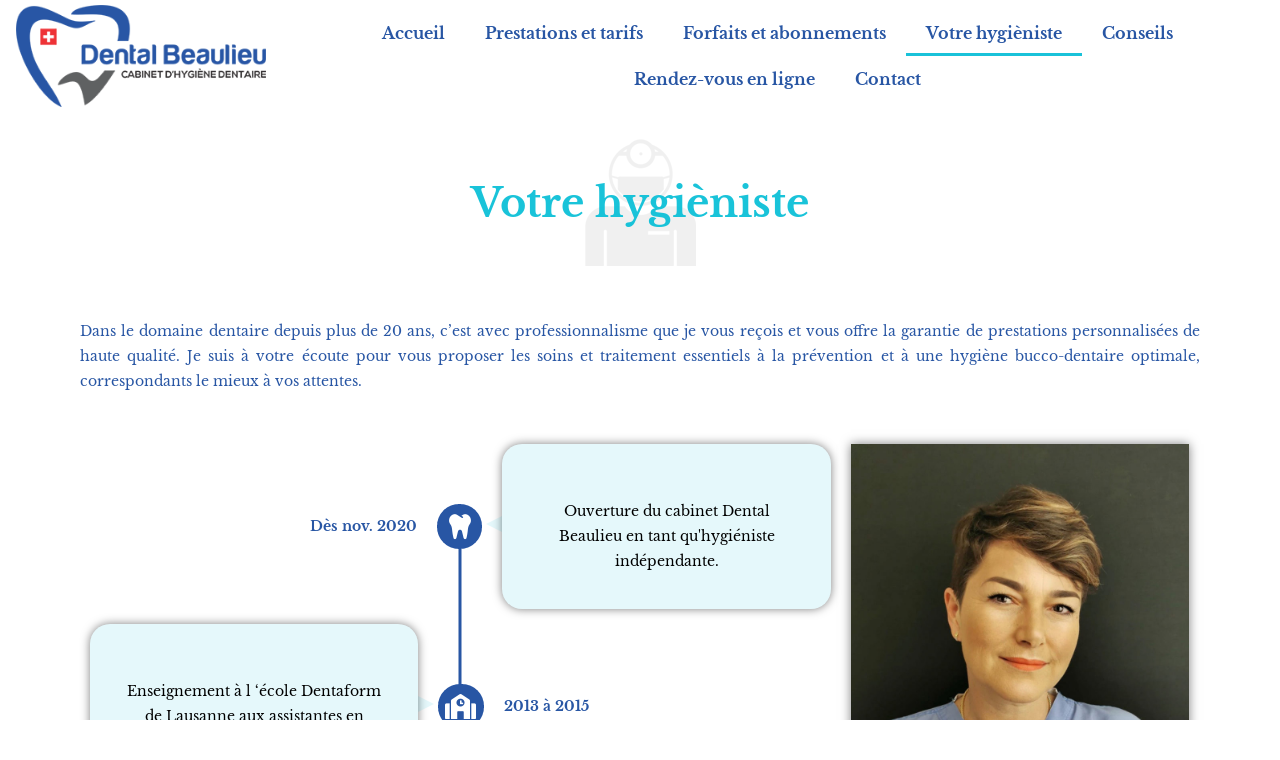

--- FILE ---
content_type: text/html; charset=UTF-8
request_url: https://dentalbeaulieu.ch/votre-hygieniste/
body_size: 18660
content:
<!DOCTYPE html>
<html class="html" lang="fr-FR">
<head>
	<meta charset="UTF-8">
	<link rel="profile" href="https://gmpg.org/xfn/11">

	<title>Votre hygièniste &#8211; Cabinet d&#039;hygiène dentaire à Lausanne</title>
<meta name='robots' content='max-image-preview:large' />
<meta name="viewport" content="width=device-width, initial-scale=1"><link rel='dns-prefetch' href='//fonts.googleapis.com' />
<link rel="alternate" type="application/rss+xml" title="Cabinet d&#039;hygiène dentaire à Lausanne &raquo; Flux" href="https://dentalbeaulieu.ch/feed/" />
<link rel="alternate" type="application/rss+xml" title="Cabinet d&#039;hygiène dentaire à Lausanne &raquo; Flux des commentaires" href="https://dentalbeaulieu.ch/comments/feed/" />
<link rel="alternate" title="oEmbed (JSON)" type="application/json+oembed" href="https://dentalbeaulieu.ch/wp-json/oembed/1.0/embed?url=https%3A%2F%2Fdentalbeaulieu.ch%2Fvotre-hygieniste%2F" />
<link rel="alternate" title="oEmbed (XML)" type="text/xml+oembed" href="https://dentalbeaulieu.ch/wp-json/oembed/1.0/embed?url=https%3A%2F%2Fdentalbeaulieu.ch%2Fvotre-hygieniste%2F&#038;format=xml" />
<style id='wp-img-auto-sizes-contain-inline-css'>
img:is([sizes=auto i],[sizes^="auto," i]){contain-intrinsic-size:3000px 1500px}
/*# sourceURL=wp-img-auto-sizes-contain-inline-css */
</style>
<style id='wp-emoji-styles-inline-css'>

	img.wp-smiley, img.emoji {
		display: inline !important;
		border: none !important;
		box-shadow: none !important;
		height: 1em !important;
		width: 1em !important;
		margin: 0 0.07em !important;
		vertical-align: -0.1em !important;
		background: none !important;
		padding: 0 !important;
	}
/*# sourceURL=wp-emoji-styles-inline-css */
</style>
<style id='classic-theme-styles-inline-css'>
/*! This file is auto-generated */
.wp-block-button__link{color:#fff;background-color:#32373c;border-radius:9999px;box-shadow:none;text-decoration:none;padding:calc(.667em + 2px) calc(1.333em + 2px);font-size:1.125em}.wp-block-file__button{background:#32373c;color:#fff;text-decoration:none}
/*# sourceURL=/wp-includes/css/classic-themes.min.css */
</style>
<style id='global-styles-inline-css'>
:root{--wp--preset--aspect-ratio--square: 1;--wp--preset--aspect-ratio--4-3: 4/3;--wp--preset--aspect-ratio--3-4: 3/4;--wp--preset--aspect-ratio--3-2: 3/2;--wp--preset--aspect-ratio--2-3: 2/3;--wp--preset--aspect-ratio--16-9: 16/9;--wp--preset--aspect-ratio--9-16: 9/16;--wp--preset--color--black: #000000;--wp--preset--color--cyan-bluish-gray: #abb8c3;--wp--preset--color--white: #ffffff;--wp--preset--color--pale-pink: #f78da7;--wp--preset--color--vivid-red: #cf2e2e;--wp--preset--color--luminous-vivid-orange: #ff6900;--wp--preset--color--luminous-vivid-amber: #fcb900;--wp--preset--color--light-green-cyan: #7bdcb5;--wp--preset--color--vivid-green-cyan: #00d084;--wp--preset--color--pale-cyan-blue: #8ed1fc;--wp--preset--color--vivid-cyan-blue: #0693e3;--wp--preset--color--vivid-purple: #9b51e0;--wp--preset--gradient--vivid-cyan-blue-to-vivid-purple: linear-gradient(135deg,rgb(6,147,227) 0%,rgb(155,81,224) 100%);--wp--preset--gradient--light-green-cyan-to-vivid-green-cyan: linear-gradient(135deg,rgb(122,220,180) 0%,rgb(0,208,130) 100%);--wp--preset--gradient--luminous-vivid-amber-to-luminous-vivid-orange: linear-gradient(135deg,rgb(252,185,0) 0%,rgb(255,105,0) 100%);--wp--preset--gradient--luminous-vivid-orange-to-vivid-red: linear-gradient(135deg,rgb(255,105,0) 0%,rgb(207,46,46) 100%);--wp--preset--gradient--very-light-gray-to-cyan-bluish-gray: linear-gradient(135deg,rgb(238,238,238) 0%,rgb(169,184,195) 100%);--wp--preset--gradient--cool-to-warm-spectrum: linear-gradient(135deg,rgb(74,234,220) 0%,rgb(151,120,209) 20%,rgb(207,42,186) 40%,rgb(238,44,130) 60%,rgb(251,105,98) 80%,rgb(254,248,76) 100%);--wp--preset--gradient--blush-light-purple: linear-gradient(135deg,rgb(255,206,236) 0%,rgb(152,150,240) 100%);--wp--preset--gradient--blush-bordeaux: linear-gradient(135deg,rgb(254,205,165) 0%,rgb(254,45,45) 50%,rgb(107,0,62) 100%);--wp--preset--gradient--luminous-dusk: linear-gradient(135deg,rgb(255,203,112) 0%,rgb(199,81,192) 50%,rgb(65,88,208) 100%);--wp--preset--gradient--pale-ocean: linear-gradient(135deg,rgb(255,245,203) 0%,rgb(182,227,212) 50%,rgb(51,167,181) 100%);--wp--preset--gradient--electric-grass: linear-gradient(135deg,rgb(202,248,128) 0%,rgb(113,206,126) 100%);--wp--preset--gradient--midnight: linear-gradient(135deg,rgb(2,3,129) 0%,rgb(40,116,252) 100%);--wp--preset--font-size--small: 13px;--wp--preset--font-size--medium: 20px;--wp--preset--font-size--large: 36px;--wp--preset--font-size--x-large: 42px;--wp--preset--spacing--20: 0.44rem;--wp--preset--spacing--30: 0.67rem;--wp--preset--spacing--40: 1rem;--wp--preset--spacing--50: 1.5rem;--wp--preset--spacing--60: 2.25rem;--wp--preset--spacing--70: 3.38rem;--wp--preset--spacing--80: 5.06rem;--wp--preset--shadow--natural: 6px 6px 9px rgba(0, 0, 0, 0.2);--wp--preset--shadow--deep: 12px 12px 50px rgba(0, 0, 0, 0.4);--wp--preset--shadow--sharp: 6px 6px 0px rgba(0, 0, 0, 0.2);--wp--preset--shadow--outlined: 6px 6px 0px -3px rgb(255, 255, 255), 6px 6px rgb(0, 0, 0);--wp--preset--shadow--crisp: 6px 6px 0px rgb(0, 0, 0);}:where(.is-layout-flex){gap: 0.5em;}:where(.is-layout-grid){gap: 0.5em;}body .is-layout-flex{display: flex;}.is-layout-flex{flex-wrap: wrap;align-items: center;}.is-layout-flex > :is(*, div){margin: 0;}body .is-layout-grid{display: grid;}.is-layout-grid > :is(*, div){margin: 0;}:where(.wp-block-columns.is-layout-flex){gap: 2em;}:where(.wp-block-columns.is-layout-grid){gap: 2em;}:where(.wp-block-post-template.is-layout-flex){gap: 1.25em;}:where(.wp-block-post-template.is-layout-grid){gap: 1.25em;}.has-black-color{color: var(--wp--preset--color--black) !important;}.has-cyan-bluish-gray-color{color: var(--wp--preset--color--cyan-bluish-gray) !important;}.has-white-color{color: var(--wp--preset--color--white) !important;}.has-pale-pink-color{color: var(--wp--preset--color--pale-pink) !important;}.has-vivid-red-color{color: var(--wp--preset--color--vivid-red) !important;}.has-luminous-vivid-orange-color{color: var(--wp--preset--color--luminous-vivid-orange) !important;}.has-luminous-vivid-amber-color{color: var(--wp--preset--color--luminous-vivid-amber) !important;}.has-light-green-cyan-color{color: var(--wp--preset--color--light-green-cyan) !important;}.has-vivid-green-cyan-color{color: var(--wp--preset--color--vivid-green-cyan) !important;}.has-pale-cyan-blue-color{color: var(--wp--preset--color--pale-cyan-blue) !important;}.has-vivid-cyan-blue-color{color: var(--wp--preset--color--vivid-cyan-blue) !important;}.has-vivid-purple-color{color: var(--wp--preset--color--vivid-purple) !important;}.has-black-background-color{background-color: var(--wp--preset--color--black) !important;}.has-cyan-bluish-gray-background-color{background-color: var(--wp--preset--color--cyan-bluish-gray) !important;}.has-white-background-color{background-color: var(--wp--preset--color--white) !important;}.has-pale-pink-background-color{background-color: var(--wp--preset--color--pale-pink) !important;}.has-vivid-red-background-color{background-color: var(--wp--preset--color--vivid-red) !important;}.has-luminous-vivid-orange-background-color{background-color: var(--wp--preset--color--luminous-vivid-orange) !important;}.has-luminous-vivid-amber-background-color{background-color: var(--wp--preset--color--luminous-vivid-amber) !important;}.has-light-green-cyan-background-color{background-color: var(--wp--preset--color--light-green-cyan) !important;}.has-vivid-green-cyan-background-color{background-color: var(--wp--preset--color--vivid-green-cyan) !important;}.has-pale-cyan-blue-background-color{background-color: var(--wp--preset--color--pale-cyan-blue) !important;}.has-vivid-cyan-blue-background-color{background-color: var(--wp--preset--color--vivid-cyan-blue) !important;}.has-vivid-purple-background-color{background-color: var(--wp--preset--color--vivid-purple) !important;}.has-black-border-color{border-color: var(--wp--preset--color--black) !important;}.has-cyan-bluish-gray-border-color{border-color: var(--wp--preset--color--cyan-bluish-gray) !important;}.has-white-border-color{border-color: var(--wp--preset--color--white) !important;}.has-pale-pink-border-color{border-color: var(--wp--preset--color--pale-pink) !important;}.has-vivid-red-border-color{border-color: var(--wp--preset--color--vivid-red) !important;}.has-luminous-vivid-orange-border-color{border-color: var(--wp--preset--color--luminous-vivid-orange) !important;}.has-luminous-vivid-amber-border-color{border-color: var(--wp--preset--color--luminous-vivid-amber) !important;}.has-light-green-cyan-border-color{border-color: var(--wp--preset--color--light-green-cyan) !important;}.has-vivid-green-cyan-border-color{border-color: var(--wp--preset--color--vivid-green-cyan) !important;}.has-pale-cyan-blue-border-color{border-color: var(--wp--preset--color--pale-cyan-blue) !important;}.has-vivid-cyan-blue-border-color{border-color: var(--wp--preset--color--vivid-cyan-blue) !important;}.has-vivid-purple-border-color{border-color: var(--wp--preset--color--vivid-purple) !important;}.has-vivid-cyan-blue-to-vivid-purple-gradient-background{background: var(--wp--preset--gradient--vivid-cyan-blue-to-vivid-purple) !important;}.has-light-green-cyan-to-vivid-green-cyan-gradient-background{background: var(--wp--preset--gradient--light-green-cyan-to-vivid-green-cyan) !important;}.has-luminous-vivid-amber-to-luminous-vivid-orange-gradient-background{background: var(--wp--preset--gradient--luminous-vivid-amber-to-luminous-vivid-orange) !important;}.has-luminous-vivid-orange-to-vivid-red-gradient-background{background: var(--wp--preset--gradient--luminous-vivid-orange-to-vivid-red) !important;}.has-very-light-gray-to-cyan-bluish-gray-gradient-background{background: var(--wp--preset--gradient--very-light-gray-to-cyan-bluish-gray) !important;}.has-cool-to-warm-spectrum-gradient-background{background: var(--wp--preset--gradient--cool-to-warm-spectrum) !important;}.has-blush-light-purple-gradient-background{background: var(--wp--preset--gradient--blush-light-purple) !important;}.has-blush-bordeaux-gradient-background{background: var(--wp--preset--gradient--blush-bordeaux) !important;}.has-luminous-dusk-gradient-background{background: var(--wp--preset--gradient--luminous-dusk) !important;}.has-pale-ocean-gradient-background{background: var(--wp--preset--gradient--pale-ocean) !important;}.has-electric-grass-gradient-background{background: var(--wp--preset--gradient--electric-grass) !important;}.has-midnight-gradient-background{background: var(--wp--preset--gradient--midnight) !important;}.has-small-font-size{font-size: var(--wp--preset--font-size--small) !important;}.has-medium-font-size{font-size: var(--wp--preset--font-size--medium) !important;}.has-large-font-size{font-size: var(--wp--preset--font-size--large) !important;}.has-x-large-font-size{font-size: var(--wp--preset--font-size--x-large) !important;}
:where(.wp-block-post-template.is-layout-flex){gap: 1.25em;}:where(.wp-block-post-template.is-layout-grid){gap: 1.25em;}
:where(.wp-block-term-template.is-layout-flex){gap: 1.25em;}:where(.wp-block-term-template.is-layout-grid){gap: 1.25em;}
:where(.wp-block-columns.is-layout-flex){gap: 2em;}:where(.wp-block-columns.is-layout-grid){gap: 2em;}
:root :where(.wp-block-pullquote){font-size: 1.5em;line-height: 1.6;}
/*# sourceURL=global-styles-inline-css */
</style>
<link rel='stylesheet' id='contact-form-7-css' href='https://dentalbeaulieu.ch/wp-content/plugins/contact-form-7/includes/css/styles.css?ver=6.1.4' media='all' />
<link rel='stylesheet' id='wpa-css-css' href='https://dentalbeaulieu.ch/wp-content/plugins/honeypot/includes/css/wpa.css?ver=2.3.04' media='all' />
<link rel='stylesheet' id='table-addons-for-elementor-css' href='https://dentalbeaulieu.ch/wp-content/plugins/table-addons-for-elementor/public/css/table-addons-for-elementor-public.css?ver=2.1.5' media='all' />
<link rel='stylesheet' id='eae-css-css' href='https://dentalbeaulieu.ch/wp-content/plugins/addon-elements-for-elementor-page-builder/assets/css/eae.min.css?ver=1.14.4' media='all' />
<link rel='stylesheet' id='eae-peel-css-css' href='https://dentalbeaulieu.ch/wp-content/plugins/addon-elements-for-elementor-page-builder/assets/lib/peel/peel.css?ver=1.14.4' media='all' />
<link rel='stylesheet' id='font-awesome-4-shim-css' href='https://dentalbeaulieu.ch/wp-content/plugins/elementor/assets/lib/font-awesome/css/v4-shims.min.css?ver=1.0' media='all' />
<link rel='stylesheet' id='font-awesome-5-all-css' href='https://dentalbeaulieu.ch/wp-content/plugins/elementor/assets/lib/font-awesome/css/all.min.css?ver=1.0' media='all' />
<link rel='stylesheet' id='vegas-css-css' href='https://dentalbeaulieu.ch/wp-content/plugins/addon-elements-for-elementor-page-builder/assets/lib/vegas/vegas.min.css?ver=2.4.0' media='all' />
<link rel='stylesheet' id='parent-style-css' href='https://dentalbeaulieu.ch/wp-content/themes/oceanwp/style.css?ver=41a4828b57e43051942a52759368cb28' media='all' />
<link rel='stylesheet' id='font-awesome-css' href='https://dentalbeaulieu.ch/wp-content/themes/oceanwp/assets/fonts/fontawesome/css/all.min.css?ver=6.7.2' media='all' />
<link rel='stylesheet' id='simple-line-icons-css' href='https://dentalbeaulieu.ch/wp-content/themes/oceanwp/assets/css/third/simple-line-icons.min.css?ver=2.4.0' media='all' />
<link rel='stylesheet' id='oceanwp-style-css' href='https://dentalbeaulieu.ch/wp-content/themes/oceanwp/assets/css/style.min.css?ver=0.1.0' media='all' />
<link rel='stylesheet' id='oceanwp-google-font-roboto-css' href='//fonts.googleapis.com/css?family=Roboto%3A100%2C200%2C300%2C400%2C500%2C600%2C700%2C800%2C900%2C100i%2C200i%2C300i%2C400i%2C500i%2C600i%2C700i%2C800i%2C900i&#038;subset=latin&#038;display=swap&#038;ver=6.9' media='all' />
<link rel='stylesheet' id='elementor-frontend-css' href='https://dentalbeaulieu.ch/wp-content/plugins/elementor/assets/css/frontend.min.css?ver=3.33.4' media='all' />
<style id='elementor-frontend-inline-css'>
@-webkit-keyframes ha_fadeIn{0%{opacity:0}to{opacity:1}}@keyframes ha_fadeIn{0%{opacity:0}to{opacity:1}}@-webkit-keyframes ha_zoomIn{0%{opacity:0;-webkit-transform:scale3d(.3,.3,.3);transform:scale3d(.3,.3,.3)}50%{opacity:1}}@keyframes ha_zoomIn{0%{opacity:0;-webkit-transform:scale3d(.3,.3,.3);transform:scale3d(.3,.3,.3)}50%{opacity:1}}@-webkit-keyframes ha_rollIn{0%{opacity:0;-webkit-transform:translate3d(-100%,0,0) rotate3d(0,0,1,-120deg);transform:translate3d(-100%,0,0) rotate3d(0,0,1,-120deg)}to{opacity:1}}@keyframes ha_rollIn{0%{opacity:0;-webkit-transform:translate3d(-100%,0,0) rotate3d(0,0,1,-120deg);transform:translate3d(-100%,0,0) rotate3d(0,0,1,-120deg)}to{opacity:1}}@-webkit-keyframes ha_bounce{0%,20%,53%,to{-webkit-animation-timing-function:cubic-bezier(.215,.61,.355,1);animation-timing-function:cubic-bezier(.215,.61,.355,1)}40%,43%{-webkit-transform:translate3d(0,-30px,0) scaleY(1.1);transform:translate3d(0,-30px,0) scaleY(1.1);-webkit-animation-timing-function:cubic-bezier(.755,.05,.855,.06);animation-timing-function:cubic-bezier(.755,.05,.855,.06)}70%{-webkit-transform:translate3d(0,-15px,0) scaleY(1.05);transform:translate3d(0,-15px,0) scaleY(1.05);-webkit-animation-timing-function:cubic-bezier(.755,.05,.855,.06);animation-timing-function:cubic-bezier(.755,.05,.855,.06)}80%{-webkit-transition-timing-function:cubic-bezier(.215,.61,.355,1);transition-timing-function:cubic-bezier(.215,.61,.355,1);-webkit-transform:translate3d(0,0,0) scaleY(.95);transform:translate3d(0,0,0) scaleY(.95)}90%{-webkit-transform:translate3d(0,-4px,0) scaleY(1.02);transform:translate3d(0,-4px,0) scaleY(1.02)}}@keyframes ha_bounce{0%,20%,53%,to{-webkit-animation-timing-function:cubic-bezier(.215,.61,.355,1);animation-timing-function:cubic-bezier(.215,.61,.355,1)}40%,43%{-webkit-transform:translate3d(0,-30px,0) scaleY(1.1);transform:translate3d(0,-30px,0) scaleY(1.1);-webkit-animation-timing-function:cubic-bezier(.755,.05,.855,.06);animation-timing-function:cubic-bezier(.755,.05,.855,.06)}70%{-webkit-transform:translate3d(0,-15px,0) scaleY(1.05);transform:translate3d(0,-15px,0) scaleY(1.05);-webkit-animation-timing-function:cubic-bezier(.755,.05,.855,.06);animation-timing-function:cubic-bezier(.755,.05,.855,.06)}80%{-webkit-transition-timing-function:cubic-bezier(.215,.61,.355,1);transition-timing-function:cubic-bezier(.215,.61,.355,1);-webkit-transform:translate3d(0,0,0) scaleY(.95);transform:translate3d(0,0,0) scaleY(.95)}90%{-webkit-transform:translate3d(0,-4px,0) scaleY(1.02);transform:translate3d(0,-4px,0) scaleY(1.02)}}@-webkit-keyframes ha_bounceIn{0%,20%,40%,60%,80%,to{-webkit-animation-timing-function:cubic-bezier(.215,.61,.355,1);animation-timing-function:cubic-bezier(.215,.61,.355,1)}0%{opacity:0;-webkit-transform:scale3d(.3,.3,.3);transform:scale3d(.3,.3,.3)}20%{-webkit-transform:scale3d(1.1,1.1,1.1);transform:scale3d(1.1,1.1,1.1)}40%{-webkit-transform:scale3d(.9,.9,.9);transform:scale3d(.9,.9,.9)}60%{opacity:1;-webkit-transform:scale3d(1.03,1.03,1.03);transform:scale3d(1.03,1.03,1.03)}80%{-webkit-transform:scale3d(.97,.97,.97);transform:scale3d(.97,.97,.97)}to{opacity:1}}@keyframes ha_bounceIn{0%,20%,40%,60%,80%,to{-webkit-animation-timing-function:cubic-bezier(.215,.61,.355,1);animation-timing-function:cubic-bezier(.215,.61,.355,1)}0%{opacity:0;-webkit-transform:scale3d(.3,.3,.3);transform:scale3d(.3,.3,.3)}20%{-webkit-transform:scale3d(1.1,1.1,1.1);transform:scale3d(1.1,1.1,1.1)}40%{-webkit-transform:scale3d(.9,.9,.9);transform:scale3d(.9,.9,.9)}60%{opacity:1;-webkit-transform:scale3d(1.03,1.03,1.03);transform:scale3d(1.03,1.03,1.03)}80%{-webkit-transform:scale3d(.97,.97,.97);transform:scale3d(.97,.97,.97)}to{opacity:1}}@-webkit-keyframes ha_flipInX{0%{opacity:0;-webkit-transform:perspective(400px) rotate3d(1,0,0,90deg);transform:perspective(400px) rotate3d(1,0,0,90deg);-webkit-animation-timing-function:ease-in;animation-timing-function:ease-in}40%{-webkit-transform:perspective(400px) rotate3d(1,0,0,-20deg);transform:perspective(400px) rotate3d(1,0,0,-20deg);-webkit-animation-timing-function:ease-in;animation-timing-function:ease-in}60%{opacity:1;-webkit-transform:perspective(400px) rotate3d(1,0,0,10deg);transform:perspective(400px) rotate3d(1,0,0,10deg)}80%{-webkit-transform:perspective(400px) rotate3d(1,0,0,-5deg);transform:perspective(400px) rotate3d(1,0,0,-5deg)}}@keyframes ha_flipInX{0%{opacity:0;-webkit-transform:perspective(400px) rotate3d(1,0,0,90deg);transform:perspective(400px) rotate3d(1,0,0,90deg);-webkit-animation-timing-function:ease-in;animation-timing-function:ease-in}40%{-webkit-transform:perspective(400px) rotate3d(1,0,0,-20deg);transform:perspective(400px) rotate3d(1,0,0,-20deg);-webkit-animation-timing-function:ease-in;animation-timing-function:ease-in}60%{opacity:1;-webkit-transform:perspective(400px) rotate3d(1,0,0,10deg);transform:perspective(400px) rotate3d(1,0,0,10deg)}80%{-webkit-transform:perspective(400px) rotate3d(1,0,0,-5deg);transform:perspective(400px) rotate3d(1,0,0,-5deg)}}@-webkit-keyframes ha_flipInY{0%{opacity:0;-webkit-transform:perspective(400px) rotate3d(0,1,0,90deg);transform:perspective(400px) rotate3d(0,1,0,90deg);-webkit-animation-timing-function:ease-in;animation-timing-function:ease-in}40%{-webkit-transform:perspective(400px) rotate3d(0,1,0,-20deg);transform:perspective(400px) rotate3d(0,1,0,-20deg);-webkit-animation-timing-function:ease-in;animation-timing-function:ease-in}60%{opacity:1;-webkit-transform:perspective(400px) rotate3d(0,1,0,10deg);transform:perspective(400px) rotate3d(0,1,0,10deg)}80%{-webkit-transform:perspective(400px) rotate3d(0,1,0,-5deg);transform:perspective(400px) rotate3d(0,1,0,-5deg)}}@keyframes ha_flipInY{0%{opacity:0;-webkit-transform:perspective(400px) rotate3d(0,1,0,90deg);transform:perspective(400px) rotate3d(0,1,0,90deg);-webkit-animation-timing-function:ease-in;animation-timing-function:ease-in}40%{-webkit-transform:perspective(400px) rotate3d(0,1,0,-20deg);transform:perspective(400px) rotate3d(0,1,0,-20deg);-webkit-animation-timing-function:ease-in;animation-timing-function:ease-in}60%{opacity:1;-webkit-transform:perspective(400px) rotate3d(0,1,0,10deg);transform:perspective(400px) rotate3d(0,1,0,10deg)}80%{-webkit-transform:perspective(400px) rotate3d(0,1,0,-5deg);transform:perspective(400px) rotate3d(0,1,0,-5deg)}}@-webkit-keyframes ha_swing{20%{-webkit-transform:rotate3d(0,0,1,15deg);transform:rotate3d(0,0,1,15deg)}40%{-webkit-transform:rotate3d(0,0,1,-10deg);transform:rotate3d(0,0,1,-10deg)}60%{-webkit-transform:rotate3d(0,0,1,5deg);transform:rotate3d(0,0,1,5deg)}80%{-webkit-transform:rotate3d(0,0,1,-5deg);transform:rotate3d(0,0,1,-5deg)}}@keyframes ha_swing{20%{-webkit-transform:rotate3d(0,0,1,15deg);transform:rotate3d(0,0,1,15deg)}40%{-webkit-transform:rotate3d(0,0,1,-10deg);transform:rotate3d(0,0,1,-10deg)}60%{-webkit-transform:rotate3d(0,0,1,5deg);transform:rotate3d(0,0,1,5deg)}80%{-webkit-transform:rotate3d(0,0,1,-5deg);transform:rotate3d(0,0,1,-5deg)}}@-webkit-keyframes ha_slideInDown{0%{visibility:visible;-webkit-transform:translate3d(0,-100%,0);transform:translate3d(0,-100%,0)}}@keyframes ha_slideInDown{0%{visibility:visible;-webkit-transform:translate3d(0,-100%,0);transform:translate3d(0,-100%,0)}}@-webkit-keyframes ha_slideInUp{0%{visibility:visible;-webkit-transform:translate3d(0,100%,0);transform:translate3d(0,100%,0)}}@keyframes ha_slideInUp{0%{visibility:visible;-webkit-transform:translate3d(0,100%,0);transform:translate3d(0,100%,0)}}@-webkit-keyframes ha_slideInLeft{0%{visibility:visible;-webkit-transform:translate3d(-100%,0,0);transform:translate3d(-100%,0,0)}}@keyframes ha_slideInLeft{0%{visibility:visible;-webkit-transform:translate3d(-100%,0,0);transform:translate3d(-100%,0,0)}}@-webkit-keyframes ha_slideInRight{0%{visibility:visible;-webkit-transform:translate3d(100%,0,0);transform:translate3d(100%,0,0)}}@keyframes ha_slideInRight{0%{visibility:visible;-webkit-transform:translate3d(100%,0,0);transform:translate3d(100%,0,0)}}.ha_fadeIn{-webkit-animation-name:ha_fadeIn;animation-name:ha_fadeIn}.ha_zoomIn{-webkit-animation-name:ha_zoomIn;animation-name:ha_zoomIn}.ha_rollIn{-webkit-animation-name:ha_rollIn;animation-name:ha_rollIn}.ha_bounce{-webkit-transform-origin:center bottom;-ms-transform-origin:center bottom;transform-origin:center bottom;-webkit-animation-name:ha_bounce;animation-name:ha_bounce}.ha_bounceIn{-webkit-animation-name:ha_bounceIn;animation-name:ha_bounceIn;-webkit-animation-duration:.75s;-webkit-animation-duration:calc(var(--animate-duration)*.75);animation-duration:.75s;animation-duration:calc(var(--animate-duration)*.75)}.ha_flipInX,.ha_flipInY{-webkit-animation-name:ha_flipInX;animation-name:ha_flipInX;-webkit-backface-visibility:visible!important;backface-visibility:visible!important}.ha_flipInY{-webkit-animation-name:ha_flipInY;animation-name:ha_flipInY}.ha_swing{-webkit-transform-origin:top center;-ms-transform-origin:top center;transform-origin:top center;-webkit-animation-name:ha_swing;animation-name:ha_swing}.ha_slideInDown{-webkit-animation-name:ha_slideInDown;animation-name:ha_slideInDown}.ha_slideInUp{-webkit-animation-name:ha_slideInUp;animation-name:ha_slideInUp}.ha_slideInLeft{-webkit-animation-name:ha_slideInLeft;animation-name:ha_slideInLeft}.ha_slideInRight{-webkit-animation-name:ha_slideInRight;animation-name:ha_slideInRight}.ha-css-transform-yes{-webkit-transition-duration:var(--ha-tfx-transition-duration, .2s);transition-duration:var(--ha-tfx-transition-duration, .2s);-webkit-transition-property:-webkit-transform;transition-property:transform;transition-property:transform,-webkit-transform;-webkit-transform:translate(var(--ha-tfx-translate-x, 0),var(--ha-tfx-translate-y, 0)) scale(var(--ha-tfx-scale-x, 1),var(--ha-tfx-scale-y, 1)) skew(var(--ha-tfx-skew-x, 0),var(--ha-tfx-skew-y, 0)) rotateX(var(--ha-tfx-rotate-x, 0)) rotateY(var(--ha-tfx-rotate-y, 0)) rotateZ(var(--ha-tfx-rotate-z, 0));transform:translate(var(--ha-tfx-translate-x, 0),var(--ha-tfx-translate-y, 0)) scale(var(--ha-tfx-scale-x, 1),var(--ha-tfx-scale-y, 1)) skew(var(--ha-tfx-skew-x, 0),var(--ha-tfx-skew-y, 0)) rotateX(var(--ha-tfx-rotate-x, 0)) rotateY(var(--ha-tfx-rotate-y, 0)) rotateZ(var(--ha-tfx-rotate-z, 0))}.ha-css-transform-yes:hover{-webkit-transform:translate(var(--ha-tfx-translate-x-hover, var(--ha-tfx-translate-x, 0)),var(--ha-tfx-translate-y-hover, var(--ha-tfx-translate-y, 0))) scale(var(--ha-tfx-scale-x-hover, var(--ha-tfx-scale-x, 1)),var(--ha-tfx-scale-y-hover, var(--ha-tfx-scale-y, 1))) skew(var(--ha-tfx-skew-x-hover, var(--ha-tfx-skew-x, 0)),var(--ha-tfx-skew-y-hover, var(--ha-tfx-skew-y, 0))) rotateX(var(--ha-tfx-rotate-x-hover, var(--ha-tfx-rotate-x, 0))) rotateY(var(--ha-tfx-rotate-y-hover, var(--ha-tfx-rotate-y, 0))) rotateZ(var(--ha-tfx-rotate-z-hover, var(--ha-tfx-rotate-z, 0)));transform:translate(var(--ha-tfx-translate-x-hover, var(--ha-tfx-translate-x, 0)),var(--ha-tfx-translate-y-hover, var(--ha-tfx-translate-y, 0))) scale(var(--ha-tfx-scale-x-hover, var(--ha-tfx-scale-x, 1)),var(--ha-tfx-scale-y-hover, var(--ha-tfx-scale-y, 1))) skew(var(--ha-tfx-skew-x-hover, var(--ha-tfx-skew-x, 0)),var(--ha-tfx-skew-y-hover, var(--ha-tfx-skew-y, 0))) rotateX(var(--ha-tfx-rotate-x-hover, var(--ha-tfx-rotate-x, 0))) rotateY(var(--ha-tfx-rotate-y-hover, var(--ha-tfx-rotate-y, 0))) rotateZ(var(--ha-tfx-rotate-z-hover, var(--ha-tfx-rotate-z, 0)))}.happy-addon>.elementor-widget-container{word-wrap:break-word;overflow-wrap:break-word}.happy-addon>.elementor-widget-container,.happy-addon>.elementor-widget-container *{-webkit-box-sizing:border-box;box-sizing:border-box}.happy-addon:not(:has(.elementor-widget-container)),.happy-addon:not(:has(.elementor-widget-container)) *{-webkit-box-sizing:border-box;box-sizing:border-box;word-wrap:break-word;overflow-wrap:break-word}.happy-addon p:empty{display:none}.happy-addon .elementor-inline-editing{min-height:auto!important}.happy-addon-pro img{max-width:100%;height:auto;-o-object-fit:cover;object-fit:cover}.ha-screen-reader-text{position:absolute;overflow:hidden;clip:rect(1px,1px,1px,1px);margin:-1px;padding:0;width:1px;height:1px;border:0;word-wrap:normal!important;-webkit-clip-path:inset(50%);clip-path:inset(50%)}.ha-has-bg-overlay>.elementor-widget-container{position:relative;z-index:1}.ha-has-bg-overlay>.elementor-widget-container:before{position:absolute;top:0;left:0;z-index:-1;width:100%;height:100%;content:""}.ha-has-bg-overlay:not(:has(.elementor-widget-container)){position:relative;z-index:1}.ha-has-bg-overlay:not(:has(.elementor-widget-container)):before{position:absolute;top:0;left:0;z-index:-1;width:100%;height:100%;content:""}.ha-popup--is-enabled .ha-js-popup,.ha-popup--is-enabled .ha-js-popup img{cursor:-webkit-zoom-in!important;cursor:zoom-in!important}.mfp-wrap .mfp-arrow,.mfp-wrap .mfp-close{background-color:transparent}.mfp-wrap .mfp-arrow:focus,.mfp-wrap .mfp-close:focus{outline-width:thin}.ha-advanced-tooltip-enable{position:relative;cursor:pointer;--ha-tooltip-arrow-color:black;--ha-tooltip-arrow-distance:0}.ha-advanced-tooltip-enable .ha-advanced-tooltip-content{position:absolute;z-index:999;display:none;padding:5px 0;width:120px;height:auto;border-radius:6px;background-color:#000;color:#fff;text-align:center;opacity:0}.ha-advanced-tooltip-enable .ha-advanced-tooltip-content::after{position:absolute;border-width:5px;border-style:solid;content:""}.ha-advanced-tooltip-enable .ha-advanced-tooltip-content.no-arrow::after{visibility:hidden}.ha-advanced-tooltip-enable .ha-advanced-tooltip-content.show{display:inline-block;opacity:1}.ha-advanced-tooltip-enable.ha-advanced-tooltip-top .ha-advanced-tooltip-content,body[data-elementor-device-mode=tablet] .ha-advanced-tooltip-enable.ha-advanced-tooltip-tablet-top .ha-advanced-tooltip-content{top:unset;right:0;bottom:calc(101% + var(--ha-tooltip-arrow-distance));left:0;margin:0 auto}.ha-advanced-tooltip-enable.ha-advanced-tooltip-top .ha-advanced-tooltip-content::after,body[data-elementor-device-mode=tablet] .ha-advanced-tooltip-enable.ha-advanced-tooltip-tablet-top .ha-advanced-tooltip-content::after{top:100%;right:unset;bottom:unset;left:50%;border-color:var(--ha-tooltip-arrow-color) transparent transparent transparent;-webkit-transform:translateX(-50%);-ms-transform:translateX(-50%);transform:translateX(-50%)}.ha-advanced-tooltip-enable.ha-advanced-tooltip-bottom .ha-advanced-tooltip-content,body[data-elementor-device-mode=tablet] .ha-advanced-tooltip-enable.ha-advanced-tooltip-tablet-bottom .ha-advanced-tooltip-content{top:calc(101% + var(--ha-tooltip-arrow-distance));right:0;bottom:unset;left:0;margin:0 auto}.ha-advanced-tooltip-enable.ha-advanced-tooltip-bottom .ha-advanced-tooltip-content::after,body[data-elementor-device-mode=tablet] .ha-advanced-tooltip-enable.ha-advanced-tooltip-tablet-bottom .ha-advanced-tooltip-content::after{top:unset;right:unset;bottom:100%;left:50%;border-color:transparent transparent var(--ha-tooltip-arrow-color) transparent;-webkit-transform:translateX(-50%);-ms-transform:translateX(-50%);transform:translateX(-50%)}.ha-advanced-tooltip-enable.ha-advanced-tooltip-left .ha-advanced-tooltip-content,body[data-elementor-device-mode=tablet] .ha-advanced-tooltip-enable.ha-advanced-tooltip-tablet-left .ha-advanced-tooltip-content{top:50%;right:calc(101% + var(--ha-tooltip-arrow-distance));bottom:unset;left:unset;-webkit-transform:translateY(-50%);-ms-transform:translateY(-50%);transform:translateY(-50%)}.ha-advanced-tooltip-enable.ha-advanced-tooltip-left .ha-advanced-tooltip-content::after,body[data-elementor-device-mode=tablet] .ha-advanced-tooltip-enable.ha-advanced-tooltip-tablet-left .ha-advanced-tooltip-content::after{top:50%;right:unset;bottom:unset;left:100%;border-color:transparent transparent transparent var(--ha-tooltip-arrow-color);-webkit-transform:translateY(-50%);-ms-transform:translateY(-50%);transform:translateY(-50%)}.ha-advanced-tooltip-enable.ha-advanced-tooltip-right .ha-advanced-tooltip-content,body[data-elementor-device-mode=tablet] .ha-advanced-tooltip-enable.ha-advanced-tooltip-tablet-right .ha-advanced-tooltip-content{top:50%;right:unset;bottom:unset;left:calc(101% + var(--ha-tooltip-arrow-distance));-webkit-transform:translateY(-50%);-ms-transform:translateY(-50%);transform:translateY(-50%)}.ha-advanced-tooltip-enable.ha-advanced-tooltip-right .ha-advanced-tooltip-content::after,body[data-elementor-device-mode=tablet] .ha-advanced-tooltip-enable.ha-advanced-tooltip-tablet-right .ha-advanced-tooltip-content::after{top:50%;right:100%;bottom:unset;left:unset;border-color:transparent var(--ha-tooltip-arrow-color) transparent transparent;-webkit-transform:translateY(-50%);-ms-transform:translateY(-50%);transform:translateY(-50%)}body[data-elementor-device-mode=mobile] .ha-advanced-tooltip-enable.ha-advanced-tooltip-mobile-top .ha-advanced-tooltip-content{top:unset;right:0;bottom:calc(101% + var(--ha-tooltip-arrow-distance));left:0;margin:0 auto}body[data-elementor-device-mode=mobile] .ha-advanced-tooltip-enable.ha-advanced-tooltip-mobile-top .ha-advanced-tooltip-content::after{top:100%;right:unset;bottom:unset;left:50%;border-color:var(--ha-tooltip-arrow-color) transparent transparent transparent;-webkit-transform:translateX(-50%);-ms-transform:translateX(-50%);transform:translateX(-50%)}body[data-elementor-device-mode=mobile] .ha-advanced-tooltip-enable.ha-advanced-tooltip-mobile-bottom .ha-advanced-tooltip-content{top:calc(101% + var(--ha-tooltip-arrow-distance));right:0;bottom:unset;left:0;margin:0 auto}body[data-elementor-device-mode=mobile] .ha-advanced-tooltip-enable.ha-advanced-tooltip-mobile-bottom .ha-advanced-tooltip-content::after{top:unset;right:unset;bottom:100%;left:50%;border-color:transparent transparent var(--ha-tooltip-arrow-color) transparent;-webkit-transform:translateX(-50%);-ms-transform:translateX(-50%);transform:translateX(-50%)}body[data-elementor-device-mode=mobile] .ha-advanced-tooltip-enable.ha-advanced-tooltip-mobile-left .ha-advanced-tooltip-content{top:50%;right:calc(101% + var(--ha-tooltip-arrow-distance));bottom:unset;left:unset;-webkit-transform:translateY(-50%);-ms-transform:translateY(-50%);transform:translateY(-50%)}body[data-elementor-device-mode=mobile] .ha-advanced-tooltip-enable.ha-advanced-tooltip-mobile-left .ha-advanced-tooltip-content::after{top:50%;right:unset;bottom:unset;left:100%;border-color:transparent transparent transparent var(--ha-tooltip-arrow-color);-webkit-transform:translateY(-50%);-ms-transform:translateY(-50%);transform:translateY(-50%)}body[data-elementor-device-mode=mobile] .ha-advanced-tooltip-enable.ha-advanced-tooltip-mobile-right .ha-advanced-tooltip-content{top:50%;right:unset;bottom:unset;left:calc(101% + var(--ha-tooltip-arrow-distance));-webkit-transform:translateY(-50%);-ms-transform:translateY(-50%);transform:translateY(-50%)}body[data-elementor-device-mode=mobile] .ha-advanced-tooltip-enable.ha-advanced-tooltip-mobile-right .ha-advanced-tooltip-content::after{top:50%;right:100%;bottom:unset;left:unset;border-color:transparent var(--ha-tooltip-arrow-color) transparent transparent;-webkit-transform:translateY(-50%);-ms-transform:translateY(-50%);transform:translateY(-50%)}body.elementor-editor-active .happy-addon.ha-gravityforms .gform_wrapper{display:block!important}.ha-scroll-to-top-wrap.ha-scroll-to-top-hide{display:none}.ha-scroll-to-top-wrap.edit-mode,.ha-scroll-to-top-wrap.single-page-off{display:none!important}.ha-scroll-to-top-button{position:fixed;right:15px;bottom:15px;z-index:9999;display:-webkit-box;display:-webkit-flex;display:-ms-flexbox;display:flex;-webkit-box-align:center;-webkit-align-items:center;align-items:center;-ms-flex-align:center;-webkit-box-pack:center;-ms-flex-pack:center;-webkit-justify-content:center;justify-content:center;width:50px;height:50px;border-radius:50px;background-color:#5636d1;color:#fff;text-align:center;opacity:1;cursor:pointer;-webkit-transition:all .3s;transition:all .3s}.ha-scroll-to-top-button i{color:#fff;font-size:16px}.ha-scroll-to-top-button:hover{background-color:#e2498a}
/*# sourceURL=elementor-frontend-inline-css */
</style>
<link rel='stylesheet' id='widget-image-css' href='https://dentalbeaulieu.ch/wp-content/plugins/elementor/assets/css/widget-image.min.css?ver=3.33.4' media='all' />
<link rel='stylesheet' id='widget-nav-menu-css' href='https://dentalbeaulieu.ch/wp-content/plugins/elementor-pro/assets/css/widget-nav-menu.min.css?ver=3.33.1' media='all' />
<link rel='stylesheet' id='widget-heading-css' href='https://dentalbeaulieu.ch/wp-content/plugins/elementor/assets/css/widget-heading.min.css?ver=3.33.4' media='all' />
<link rel='stylesheet' id='elementor-icons-css' href='https://dentalbeaulieu.ch/wp-content/plugins/elementor/assets/lib/eicons/css/elementor-icons.min.css?ver=5.44.0' media='all' />
<link rel='stylesheet' id='elementor-post-28833-css' href='https://dentalbeaulieu.ch/wp-content/uploads/elementor/css/post-28833.css?ver=1768470274' media='all' />
<link rel='stylesheet' id='e-animation-zoomIn-css' href='https://dentalbeaulieu.ch/wp-content/plugins/elementor/assets/lib/animations/styles/zoomIn.min.css?ver=3.33.4' media='all' />
<link rel='stylesheet' id='elementor-post-29116-css' href='https://dentalbeaulieu.ch/wp-content/uploads/elementor/css/post-29116.css?ver=1768477330' media='all' />
<link rel='stylesheet' id='elementor-post-28846-css' href='https://dentalbeaulieu.ch/wp-content/uploads/elementor/css/post-28846.css?ver=1768470275' media='all' />
<link rel='stylesheet' id='happy-icons-css' href='https://dentalbeaulieu.ch/wp-content/plugins/happy-elementor-addons/assets/fonts/style.min.css?ver=3.20.3' media='all' />
<link rel='stylesheet' id='elementor-post-28981-css' href='https://dentalbeaulieu.ch/wp-content/uploads/elementor/css/post-28981.css?ver=1768470275' media='all' />
<link rel='stylesheet' id='eael-general-css' href='https://dentalbeaulieu.ch/wp-content/plugins/essential-addons-for-elementor-lite/assets/front-end/css/view/general.min.css?ver=6.5.3' media='all' />
<link rel='stylesheet' id='elementor-gf-local-librebaskerville-css' href='https://dentalbeaulieu.ch/wp-content/uploads/elementor/google-fonts/css/librebaskerville.css?ver=1749571458' media='all' />
<link rel='stylesheet' id='elementor-gf-local-roboto-css' href='https://dentalbeaulieu.ch/wp-content/uploads/elementor/google-fonts/css/roboto.css?ver=1749585321' media='all' />
<link rel='stylesheet' id='elementor-icons-shared-0-css' href='https://dentalbeaulieu.ch/wp-content/plugins/elementor/assets/lib/font-awesome/css/fontawesome.min.css?ver=5.15.3' media='all' />
<link rel='stylesheet' id='elementor-icons-fa-solid-css' href='https://dentalbeaulieu.ch/wp-content/plugins/elementor/assets/lib/font-awesome/css/solid.min.css?ver=5.15.3' media='all' />
<script src="https://dentalbeaulieu.ch/wp-includes/js/jquery/jquery.min.js?ver=3.7.1" id="jquery-core-js"></script>
<script src="https://dentalbeaulieu.ch/wp-includes/js/jquery/jquery-migrate.min.js?ver=3.4.1" id="jquery-migrate-js"></script>
<script src="https://dentalbeaulieu.ch/wp-content/plugins/addon-elements-for-elementor-page-builder/assets/js/iconHelper.js?ver=1.0" id="eae-iconHelper-js"></script>
<script src="https://dentalbeaulieu.ch/wp-content/plugins/happy-elementor-addons/assets/vendor/dom-purify/purify.min.js?ver=3.1.6" id="dom-purify-js"></script>
<link rel="https://api.w.org/" href="https://dentalbeaulieu.ch/wp-json/" /><link rel="alternate" title="JSON" type="application/json" href="https://dentalbeaulieu.ch/wp-json/wp/v2/pages/29116" /><link rel="EditURI" type="application/rsd+xml" title="RSD" href="https://dentalbeaulieu.ch/xmlrpc.php?rsd" />
<link rel="canonical" href="https://dentalbeaulieu.ch/votre-hygieniste/" />
<meta name="generator" content="Elementor 3.33.4; features: additional_custom_breakpoints; settings: css_print_method-external, google_font-enabled, font_display-auto">
			<style>
				.e-con.e-parent:nth-of-type(n+4):not(.e-lazyloaded):not(.e-no-lazyload),
				.e-con.e-parent:nth-of-type(n+4):not(.e-lazyloaded):not(.e-no-lazyload) * {
					background-image: none !important;
				}
				@media screen and (max-height: 1024px) {
					.e-con.e-parent:nth-of-type(n+3):not(.e-lazyloaded):not(.e-no-lazyload),
					.e-con.e-parent:nth-of-type(n+3):not(.e-lazyloaded):not(.e-no-lazyload) * {
						background-image: none !important;
					}
				}
				@media screen and (max-height: 640px) {
					.e-con.e-parent:nth-of-type(n+2):not(.e-lazyloaded):not(.e-no-lazyload),
					.e-con.e-parent:nth-of-type(n+2):not(.e-lazyloaded):not(.e-no-lazyload) * {
						background-image: none !important;
					}
				}
			</style>
			<link rel="icon" href="https://dentalbeaulieu.ch/wp-content/uploads/2021/11/flavicon_dentalbeaulieu.png" sizes="32x32" />
<link rel="icon" href="https://dentalbeaulieu.ch/wp-content/uploads/2021/11/flavicon_dentalbeaulieu.png" sizes="192x192" />
<link rel="apple-touch-icon" href="https://dentalbeaulieu.ch/wp-content/uploads/2021/11/flavicon_dentalbeaulieu.png" />
<meta name="msapplication-TileImage" content="https://dentalbeaulieu.ch/wp-content/uploads/2021/11/flavicon_dentalbeaulieu.png" />
<!-- OceanWP CSS -->
<style type="text/css">
/* Colors */body .theme-button,body input[type="submit"],body button[type="submit"],body button,body .button,body div.wpforms-container-full .wpforms-form input[type=submit],body div.wpforms-container-full .wpforms-form button[type=submit],body div.wpforms-container-full .wpforms-form .wpforms-page-button,.woocommerce-cart .wp-element-button,.woocommerce-checkout .wp-element-button,.wp-block-button__link{border-color:#ffffff}body .theme-button:hover,body input[type="submit"]:hover,body button[type="submit"]:hover,body button:hover,body .button:hover,body div.wpforms-container-full .wpforms-form input[type=submit]:hover,body div.wpforms-container-full .wpforms-form input[type=submit]:active,body div.wpforms-container-full .wpforms-form button[type=submit]:hover,body div.wpforms-container-full .wpforms-form button[type=submit]:active,body div.wpforms-container-full .wpforms-form .wpforms-page-button:hover,body div.wpforms-container-full .wpforms-form .wpforms-page-button:active,.woocommerce-cart .wp-element-button:hover,.woocommerce-checkout .wp-element-button:hover,.wp-block-button__link:hover{border-color:#ffffff}h1{color:rgba(0,188,213,0.9)}/* OceanWP Style Settings CSS */@media only screen and (min-width:960px){.content-area,.content-left-sidebar .content-area{width:100%}}.theme-button,input[type="submit"],button[type="submit"],button,.button,body div.wpforms-container-full .wpforms-form input[type=submit],body div.wpforms-container-full .wpforms-form button[type=submit],body div.wpforms-container-full .wpforms-form .wpforms-page-button{border-style:solid}.theme-button,input[type="submit"],button[type="submit"],button,.button,body div.wpforms-container-full .wpforms-form input[type=submit],body div.wpforms-container-full .wpforms-form button[type=submit],body div.wpforms-container-full .wpforms-form .wpforms-page-button{border-width:1px}form input[type="text"],form input[type="password"],form input[type="email"],form input[type="url"],form input[type="date"],form input[type="month"],form input[type="time"],form input[type="datetime"],form input[type="datetime-local"],form input[type="week"],form input[type="number"],form input[type="search"],form input[type="tel"],form input[type="color"],form select,form textarea,.woocommerce .woocommerce-checkout .select2-container--default .select2-selection--single{border-style:solid}body div.wpforms-container-full .wpforms-form input[type=date],body div.wpforms-container-full .wpforms-form input[type=datetime],body div.wpforms-container-full .wpforms-form input[type=datetime-local],body div.wpforms-container-full .wpforms-form input[type=email],body div.wpforms-container-full .wpforms-form input[type=month],body div.wpforms-container-full .wpforms-form input[type=number],body div.wpforms-container-full .wpforms-form input[type=password],body div.wpforms-container-full .wpforms-form input[type=range],body div.wpforms-container-full .wpforms-form input[type=search],body div.wpforms-container-full .wpforms-form input[type=tel],body div.wpforms-container-full .wpforms-form input[type=text],body div.wpforms-container-full .wpforms-form input[type=time],body div.wpforms-container-full .wpforms-form input[type=url],body div.wpforms-container-full .wpforms-form input[type=week],body div.wpforms-container-full .wpforms-form select,body div.wpforms-container-full .wpforms-form textarea{border-style:solid}form input[type="text"],form input[type="password"],form input[type="email"],form input[type="url"],form input[type="date"],form input[type="month"],form input[type="time"],form input[type="datetime"],form input[type="datetime-local"],form input[type="week"],form input[type="number"],form input[type="search"],form input[type="tel"],form input[type="color"],form select,form textarea{border-radius:3px}body div.wpforms-container-full .wpforms-form input[type=date],body div.wpforms-container-full .wpforms-form input[type=datetime],body div.wpforms-container-full .wpforms-form input[type=datetime-local],body div.wpforms-container-full .wpforms-form input[type=email],body div.wpforms-container-full .wpforms-form input[type=month],body div.wpforms-container-full .wpforms-form input[type=number],body div.wpforms-container-full .wpforms-form input[type=password],body div.wpforms-container-full .wpforms-form input[type=range],body div.wpforms-container-full .wpforms-form input[type=search],body div.wpforms-container-full .wpforms-form input[type=tel],body div.wpforms-container-full .wpforms-form input[type=text],body div.wpforms-container-full .wpforms-form input[type=time],body div.wpforms-container-full .wpforms-form input[type=url],body div.wpforms-container-full .wpforms-form input[type=week],body div.wpforms-container-full .wpforms-form select,body div.wpforms-container-full .wpforms-form textarea{border-radius:3px}/* Header */#site-header.has-header-media .overlay-header-media{background-color:rgba(0,0,0,0.5)}/* Blog CSS */.ocean-single-post-header ul.meta-item li a:hover{color:#333333}/* Typography */body{font-size:14px;line-height:1.8}h1,h2,h3,h4,h5,h6,.theme-heading,.widget-title,.oceanwp-widget-recent-posts-title,.comment-reply-title,.entry-title,.sidebar-box .widget-title{line-height:1.4}h1{font-size:23px;line-height:1.4}h2{font-size:20px;line-height:1.4}h3{font-size:18px;line-height:1.4}h4{font-size:17px;line-height:1.4}h5{font-size:14px;line-height:1.4}h6{font-size:15px;line-height:1.4}.page-header .page-header-title,.page-header.background-image-page-header .page-header-title{font-size:32px;line-height:1.4}.page-header .page-subheading{font-size:15px;line-height:1.8}.site-breadcrumbs,.site-breadcrumbs a{font-size:13px;line-height:1.4}#top-bar-content,#top-bar-social-alt{font-size:12px;line-height:1.8}#site-logo a.site-logo-text{font-size:24px;line-height:1.8}.dropdown-menu ul li a.menu-link,#site-header.full_screen-header .fs-dropdown-menu ul.sub-menu li a{font-size:12px;line-height:1.2;letter-spacing:.6px}.sidr-class-dropdown-menu li a,a.sidr-class-toggle-sidr-close,#mobile-dropdown ul li a,body #mobile-fullscreen ul li a{font-family:Roboto;font-size:15px;line-height:1.8}.blog-entry.post .blog-entry-header .entry-title a{font-size:24px;line-height:1.4}.ocean-single-post-header .single-post-title{font-size:34px;line-height:1.4;letter-spacing:.6px}.ocean-single-post-header ul.meta-item li,.ocean-single-post-header ul.meta-item li a{font-size:13px;line-height:1.4;letter-spacing:.6px}.ocean-single-post-header .post-author-name,.ocean-single-post-header .post-author-name a{font-size:14px;line-height:1.4;letter-spacing:.6px}.ocean-single-post-header .post-author-description{font-size:12px;line-height:1.4;letter-spacing:.6px}.single-post .entry-title{line-height:1.4;letter-spacing:.6px}.single-post ul.meta li,.single-post ul.meta li a{font-size:14px;line-height:1.4;letter-spacing:.6px}.sidebar-box .widget-title,.sidebar-box.widget_block .wp-block-heading{font-size:13px;line-height:1;letter-spacing:1px}#footer-widgets .footer-box .widget-title{font-size:13px;line-height:1;letter-spacing:1px}#footer-bottom #copyright{font-size:12px;line-height:1}#footer-bottom #footer-bottom-menu{font-size:12px;line-height:1}.woocommerce-store-notice.demo_store{line-height:2;letter-spacing:1.5px}.demo_store .woocommerce-store-notice__dismiss-link{line-height:2;letter-spacing:1.5px}.woocommerce ul.products li.product li.title h2,.woocommerce ul.products li.product li.title a{font-size:14px;line-height:1.5}.woocommerce ul.products li.product li.category,.woocommerce ul.products li.product li.category a{font-size:12px;line-height:1}.woocommerce ul.products li.product .price{font-size:18px;line-height:1}.woocommerce ul.products li.product .button,.woocommerce ul.products li.product .product-inner .added_to_cart{font-size:12px;line-height:1.5;letter-spacing:1px}.woocommerce ul.products li.owp-woo-cond-notice span,.woocommerce ul.products li.owp-woo-cond-notice a{font-size:16px;line-height:1;letter-spacing:1px;font-weight:600;text-transform:capitalize}.woocommerce div.product .product_title{font-size:24px;line-height:1.4;letter-spacing:.6px}.woocommerce div.product p.price{font-size:36px;line-height:1}.woocommerce .owp-btn-normal .summary form button.button,.woocommerce .owp-btn-big .summary form button.button,.woocommerce .owp-btn-very-big .summary form button.button{font-size:12px;line-height:1.5;letter-spacing:1px;text-transform:uppercase}.woocommerce div.owp-woo-single-cond-notice span,.woocommerce div.owp-woo-single-cond-notice a{font-size:18px;line-height:2;letter-spacing:1.5px;font-weight:600;text-transform:capitalize}
</style></head>

<body data-rsssl=1 class="wp-singular page-template-default page page-id-29116 wp-embed-responsive wp-theme-oceanwp wp-child-theme-oceanwp-enfant oceanwp-theme dropdown-mobile default-breakpoint content-full-width content-max-width page-header-disabled has-breadcrumbs elementor-default elementor-kit-28833 elementor-page elementor-page-29116" >

	
	
	<div id="outer-wrap" class="site clr">

		<a class="skip-link screen-reader-text" href="#main">Skip to content</a>

		
		<div id="wrap" class="clr">

			
			
<header id="site-header" class="clr" data-height="74" role="banner">

			<header data-elementor-type="header" data-elementor-id="28846" class="elementor elementor-28846 elementor-location-header" data-elementor-settings="{&quot;ha_cmc_init_switcher&quot;:&quot;no&quot;}" data-elementor-post-type="elementor_library">
					<header class="has_eae_slider elementor-section elementor-top-section elementor-element elementor-element-7b676de elementor-section-full_width elementor-section-stretched elementor-section-height-default elementor-section-height-default" data-eae-slider="17350" data-id="7b676de" data-element_type="section" id="monheader" data-settings="{&quot;stretch_section&quot;:&quot;section-stretched&quot;,&quot;background_background&quot;:&quot;classic&quot;,&quot;_ha_eqh_enable&quot;:false}">
						<div class="elementor-container elementor-column-gap-no">
					<div class="has_eae_slider elementor-column elementor-col-50 elementor-top-column elementor-element elementor-element-06a8767" data-eae-slider="65776" data-id="06a8767" data-element_type="column">
			<div class="elementor-widget-wrap elementor-element-populated">
						<div class="elementor-element elementor-element-c61f724 elementor-widget elementor-widget-image" data-id="c61f724" data-element_type="widget" data-widget_type="image.default">
				<div class="elementor-widget-container">
																<a href="https://dentalbeaulieu.ch">
							<img width="300" height="122" src="https://dentalbeaulieu.ch/wp-content/uploads/2021/11/Logo_Dentalbeaulieu.png" class="attachment-full size-full wp-image-29006" alt="" />								</a>
															</div>
				</div>
					</div>
		</div>
				<div class="has_eae_slider elementor-column elementor-col-50 elementor-top-column elementor-element elementor-element-5c77510" data-eae-slider="73161" data-id="5c77510" data-element_type="column">
			<div class="elementor-widget-wrap elementor-element-populated">
						<div class="elementor-element elementor-element-dab2568 elementor-nav-menu__align-center elementor-nav-menu--dropdown-tablet elementor-nav-menu__text-align-aside elementor-nav-menu--toggle elementor-nav-menu--burger elementor-widget elementor-widget-nav-menu" data-id="dab2568" data-element_type="widget" data-settings="{&quot;layout&quot;:&quot;horizontal&quot;,&quot;submenu_icon&quot;:{&quot;value&quot;:&quot;&lt;i class=\&quot;fas fa-caret-down\&quot; aria-hidden=\&quot;true\&quot;&gt;&lt;\/i&gt;&quot;,&quot;library&quot;:&quot;fa-solid&quot;},&quot;toggle&quot;:&quot;burger&quot;}" data-widget_type="nav-menu.default">
				<div class="elementor-widget-container">
								<nav aria-label="Menu" class="elementor-nav-menu--main elementor-nav-menu__container elementor-nav-menu--layout-horizontal e--pointer-underline e--animation-fade">
				<ul id="menu-1-dab2568" class="elementor-nav-menu"><li class="menu-item menu-item-type-post_type menu-item-object-page menu-item-home menu-item-28914"><a href="https://dentalbeaulieu.ch/" class="elementor-item">Accueil</a></li>
<li class="menu-item menu-item-type-post_type menu-item-object-page menu-item-28915"><a href="https://dentalbeaulieu.ch/prestations-et-tarifs/" class="elementor-item">Prestations et tarifs</a></li>
<li class="menu-item menu-item-type-post_type menu-item-object-page menu-item-29001"><a href="https://dentalbeaulieu.ch/nos-forfaits-et-abonnements/" class="elementor-item">Forfaits et abonnements</a></li>
<li class="menu-item menu-item-type-post_type menu-item-object-page current-menu-item page_item page-item-29116 current_page_item menu-item-29130"><a href="https://dentalbeaulieu.ch/votre-hygieniste/" aria-current="page" class="elementor-item elementor-item-active">Votre hygièniste</a></li>
<li class="menu-item menu-item-type-post_type menu-item-object-page menu-item-29152"><a href="https://dentalbeaulieu.ch/conseils/" class="elementor-item">Conseils</a></li>
<li class="menu-item menu-item-type-custom menu-item-object-custom menu-item-29646"><a href="https://www.onedoc.ch/fr/hygieniste-dentaire/lausanne/pcm8u/dental-beaulieu" class="elementor-item">Rendez-vous en ligne</a></li>
<li class="menu-item menu-item-type-post_type menu-item-object-page menu-item-29343"><a href="https://dentalbeaulieu.ch/demande-de-rendez-vous/" class="elementor-item">Contact</a></li>
</ul>			</nav>
					<div class="elementor-menu-toggle" role="button" tabindex="0" aria-label="Permuter le menu" aria-expanded="false">
			<i aria-hidden="true" role="presentation" class="elementor-menu-toggle__icon--open eicon-menu-bar"></i><i aria-hidden="true" role="presentation" class="elementor-menu-toggle__icon--close eicon-close"></i>		</div>
					<nav class="elementor-nav-menu--dropdown elementor-nav-menu__container" aria-hidden="true">
				<ul id="menu-2-dab2568" class="elementor-nav-menu"><li class="menu-item menu-item-type-post_type menu-item-object-page menu-item-home menu-item-28914"><a href="https://dentalbeaulieu.ch/" class="elementor-item" tabindex="-1">Accueil</a></li>
<li class="menu-item menu-item-type-post_type menu-item-object-page menu-item-28915"><a href="https://dentalbeaulieu.ch/prestations-et-tarifs/" class="elementor-item" tabindex="-1">Prestations et tarifs</a></li>
<li class="menu-item menu-item-type-post_type menu-item-object-page menu-item-29001"><a href="https://dentalbeaulieu.ch/nos-forfaits-et-abonnements/" class="elementor-item" tabindex="-1">Forfaits et abonnements</a></li>
<li class="menu-item menu-item-type-post_type menu-item-object-page current-menu-item page_item page-item-29116 current_page_item menu-item-29130"><a href="https://dentalbeaulieu.ch/votre-hygieniste/" aria-current="page" class="elementor-item elementor-item-active" tabindex="-1">Votre hygièniste</a></li>
<li class="menu-item menu-item-type-post_type menu-item-object-page menu-item-29152"><a href="https://dentalbeaulieu.ch/conseils/" class="elementor-item" tabindex="-1">Conseils</a></li>
<li class="menu-item menu-item-type-custom menu-item-object-custom menu-item-29646"><a href="https://www.onedoc.ch/fr/hygieniste-dentaire/lausanne/pcm8u/dental-beaulieu" class="elementor-item" tabindex="-1">Rendez-vous en ligne</a></li>
<li class="menu-item menu-item-type-post_type menu-item-object-page menu-item-29343"><a href="https://dentalbeaulieu.ch/demande-de-rendez-vous/" class="elementor-item" tabindex="-1">Contact</a></li>
</ul>			</nav>
						</div>
				</div>
					</div>
		</div>
					</div>
		</header>
				<section class="has_eae_slider elementor-section elementor-top-section elementor-element elementor-element-c85c302 elementor-section-boxed elementor-section-height-default elementor-section-height-default" data-eae-slider="83887" data-id="c85c302" data-element_type="section" data-settings="{&quot;_ha_eqh_enable&quot;:false}">
						<div class="elementor-container elementor-column-gap-default">
					<div class="has_eae_slider elementor-column elementor-col-100 elementor-top-column elementor-element elementor-element-3e22859" data-eae-slider="89543" data-id="3e22859" data-element_type="column">
			<div class="elementor-widget-wrap">
							</div>
		</div>
					</div>
		</section>
				</header>
		
</header><!-- #site-header -->


			
			<main id="main" class="site-main clr" role="main">

				
	
	<div id="content-wrap" class="container clr">

		
		<div id="primary" class="content-area clr">

			
			<div id="content" class="site-content clr">

				
				
<article class="single-page-article clr">

	
<div class="entry clr">

	
			<div data-elementor-type="wp-page" data-elementor-id="29116" class="elementor elementor-29116" data-elementor-settings="{&quot;ha_cmc_init_switcher&quot;:&quot;no&quot;}" data-elementor-post-type="page">
						<section class="has_eae_slider elementor-section elementor-top-section elementor-element elementor-element-81d5bff elementor-section-full_width elementor-section-stretched elementor-section-height-min-height elementor-section-height-default elementor-section-items-middle" data-eae-slider="9867" data-id="81d5bff" data-element_type="section" data-settings="{&quot;stretch_section&quot;:&quot;section-stretched&quot;,&quot;background_background&quot;:&quot;classic&quot;,&quot;_ha_eqh_enable&quot;:false}">
						<div class="elementor-container elementor-column-gap-default">
					<div class="has_eae_slider elementor-column elementor-col-100 elementor-top-column elementor-element elementor-element-913bfe3" data-eae-slider="2958" data-id="913bfe3" data-element_type="column">
			<div class="elementor-widget-wrap elementor-element-populated">
						<div class="elementor-element elementor-element-84b5612 elementor-invisible elementor-widget elementor-widget-heading" data-id="84b5612" data-element_type="widget" data-settings="{&quot;_animation&quot;:&quot;zoomIn&quot;}" data-widget_type="heading.default">
				<div class="elementor-widget-container">
					<h1 class="elementor-heading-title elementor-size-default">Votre hygièniste</h1>				</div>
				</div>
					</div>
		</div>
					</div>
		</section>
				<section class="has_eae_slider elementor-section elementor-top-section elementor-element elementor-element-dd94632 elementor-section-boxed elementor-section-height-default elementor-section-height-default" data-eae-slider="66567" data-id="dd94632" data-element_type="section" data-settings="{&quot;_ha_eqh_enable&quot;:false}">
						<div class="elementor-container elementor-column-gap-default">
					<div class="has_eae_slider elementor-column elementor-col-100 elementor-top-column elementor-element elementor-element-751a02c" data-eae-slider="16609" data-id="751a02c" data-element_type="column">
			<div class="elementor-widget-wrap elementor-element-populated">
						<div class="elementor-element elementor-element-97634f9 elementor-widget elementor-widget-text-editor" data-id="97634f9" data-element_type="widget" data-widget_type="text-editor.default">
				<div class="elementor-widget-container">
									<p class="Standard">Dans le domaine dentaire depuis plus de 20 ans, c’est avec professionnalisme que je vous reçois et vous offre la garantie de prestations personnalisées de haute qualité. Je suis à votre écoute pour vous proposer les soins et traitement essentiels à la prévention et à une hygiène bucco-dentaire optimale, correspondants le mieux à vos attentes.</p>								</div>
				</div>
				<section class="has_eae_slider elementor-section elementor-inner-section elementor-element elementor-element-d1ca3d0 elementor-section-boxed elementor-section-height-default elementor-section-height-default" data-eae-slider="9723" data-id="d1ca3d0" data-element_type="section" data-settings="{&quot;_ha_eqh_enable&quot;:false}">
						<div class="elementor-container elementor-column-gap-default">
					<div class="has_eae_slider elementor-column elementor-col-50 elementor-inner-column elementor-element elementor-element-5d3600f" data-eae-slider="26078" data-id="5d3600f" data-element_type="column">
			<div class="elementor-widget-wrap elementor-element-populated">
						<div class="elementor-element elementor-element-c131039 image-position-column elementor-widget elementor-widget-eae-timeline" data-id="c131039" data-element_type="widget" data-widget_type="eae-timeline.skin1">
				<div class="elementor-widget-container">
							<section data-layout="center" data-top-offset="200" class="eae-layout-center eae-timeline eae-timeline-alternate-no eae-tl-center eae-tl-res-style-mobile eae-tl-res-layout-left">
			<div class="eae-timline-progress-bar">
				<div class='eae-pb-inner-line'></div>
			</div>

			
								
						<div id="9073218" class="eae-timeline-item elementor-repeater-item-9073218 custom-image-style-no image-position-">

				<div class="eae-tl-item-meta-wrapper">
											<div class="eae-tl-item-meta">
							Dès nov. 2020						</div>
						
				</div>

				<div class="eae-tl-icon-wrapper" id="9073218">
								<div class="eae-icon eae-icon-item_icon eae-icon-view-stacked eae-icon-shape-circle eae-icon-type-icon">
				<div class="eae-icon-wrap">
											<i aria-hidden="true" class="fas fa-tooth"></i>										</div>
			</div>
							</div>
				<div class="eae-tl-content-wrapper">
													<a href="#">
												<div class="eae-tl-item-content">
														<div class="eae-width-100 eae-tl-content">
								<div class="eae-content-inner">
									<div class="eae-tl-item-meta-wrapper-inner">
																					<div class="eae-tl-item-meta-inner">
												Dès nov. 2020											</div>
																				</div>
									<h3 class="eae-tl-item-title"></h3><div class="eae-tl-content-innner"><p>Ouverture du cabinet Dental Beaulieu en tant qu'hygiéniste indépendante.</p></div>								</div>
							</div>
													</div>
						</a>				</div>

			</div>
								
						<div id="d6072f3" class="eae-timeline-item elementor-repeater-item-d6072f3 custom-image-style-no image-position-">

				<div class="eae-tl-item-meta-wrapper">
											<div class="eae-tl-item-meta">
							2013 à 2015						</div>
						
				</div>

				<div class="eae-tl-icon-wrapper" id="d6072f3">
								<div class="eae-icon eae-icon-item_icon eae-icon-view-stacked eae-icon-shape-circle eae-icon-type-icon">
				<div class="eae-icon-wrap">
											<i aria-hidden="true" class="fas fa-school"></i>										</div>
			</div>
							</div>
				<div class="eae-tl-content-wrapper">
													<a href="#">
												<div class="eae-tl-item-content">
														<div class="eae-width-100 eae-tl-content">
								<div class="eae-content-inner">
									<div class="eae-tl-item-meta-wrapper-inner">
																					<div class="eae-tl-item-meta-inner">
												2013 à 2015											</div>
																				</div>
									<h3 class="eae-tl-item-title"></h3><div class="eae-tl-content-innner"><p>Enseignement à l ‘école Dentaform de Lausanne aux assistantes en prophylaxie.</p></div>								</div>
							</div>
													</div>
						</a>				</div>

			</div>
								
						<div id="5bae689" class="eae-timeline-item elementor-repeater-item-5bae689 custom-image-style-no image-position-">

				<div class="eae-tl-item-meta-wrapper">
											<div class="eae-tl-item-meta">
							2009 à 2020						</div>
						
				</div>

				<div class="eae-tl-icon-wrapper" id="5bae689">
								<div class="eae-icon eae-icon-item_icon eae-icon-view-stacked eae-icon-shape-circle eae-icon-type-icon">
				<div class="eae-icon-wrap">
											<i aria-hidden="true" class="fas fa-tooth"></i>										</div>
			</div>
							</div>
				<div class="eae-tl-content-wrapper">
													<a href="#">
												<div class="eae-tl-item-content">
														<div class="eae-width-100 eae-tl-content">
								<div class="eae-content-inner">
									<div class="eae-tl-item-meta-wrapper-inner">
																					<div class="eae-tl-item-meta-inner">
												2009 à 2020											</div>
																				</div>
									<h3 class="eae-tl-item-title"></h3><div class="eae-tl-content-innner"><p>J'ai travaillé en tant que hygiéniste dentaire dans de nombreux cabinet dentaire à Lausanne et au Chuv (prise en charge de patients avec différente pathologie, Cancer ORL, traitement au biphosphonate, diabétique, problème d’addiction etc….)</p></div>								</div>
							</div>
													</div>
						</a>				</div>

			</div>
								
						<div id="ebe572c" class="eae-timeline-item elementor-repeater-item-ebe572c custom-image-style-no image-position-">

				<div class="eae-tl-item-meta-wrapper">
											<div class="eae-tl-item-meta">
							2009						</div>
						
				</div>

				<div class="eae-tl-icon-wrapper" id="ebe572c">
								<div class="eae-icon eae-icon-item_icon eae-icon-view-stacked eae-icon-shape-circle eae-icon-type-icon">
				<div class="eae-icon-wrap">
											<i aria-hidden="true" class="fas fa-trophy"></i>										</div>
			</div>
							</div>
				<div class="eae-tl-content-wrapper">
													<a href="#">
												<div class="eae-tl-item-content">
														<div class="eae-width-100 eae-tl-content">
								<div class="eae-content-inner">
									<div class="eae-tl-item-meta-wrapper-inner">
																					<div class="eae-tl-item-meta-inner">
												2009											</div>
																				</div>
									<h3 class="eae-tl-item-title"></h3><div class="eae-tl-content-innner"><p><span lang="FR">Diplômée de l ‘école supérieur d’hygiénistes dentaire de Genève, reconnue par la Croix-Rouge Suisse.</span></p></div>								</div>
							</div>
													</div>
						</a>				</div>

			</div>
								
						<div id="3417c41" class="eae-timeline-item elementor-repeater-item-3417c41 custom-image-style-no image-position-">

				<div class="eae-tl-item-meta-wrapper">
											<div class="eae-tl-item-meta">
							1996 à 2006						</div>
						
				</div>

				<div class="eae-tl-icon-wrapper" id="3417c41">
								<div class="eae-icon eae-icon-item_icon eae-icon-view-stacked eae-icon-shape-circle eae-icon-type-icon">
				<div class="eae-icon-wrap">
											<i aria-hidden="true" class="fas fa-tooth"></i>										</div>
			</div>
							</div>
				<div class="eae-tl-content-wrapper">
													<a href="#">
												<div class="eae-tl-item-content">
														<div class="eae-width-100 eae-tl-content">
								<div class="eae-content-inner">
									<div class="eae-tl-item-meta-wrapper-inner">
																					<div class="eae-tl-item-meta-inner">
												1996 à 2006											</div>
																				</div>
									<h3 class="eae-tl-item-title"></h3><div class="eae-tl-content-innner"><p>Assistante en médecine dentaire, ou j ‘ai exercé auprès de Clinique dentaire et Cabinets privés. Assisté les soins sous narcose à l’hôpital de l’enfance et au Chuv.</p></div>								</div>
							</div>
													</div>
						</a>				</div>

			</div>
						</section>

						</div>
				</div>
					</div>
		</div>
				<div class="has_eae_slider elementor-column elementor-col-50 elementor-inner-column elementor-element elementor-element-0935722" data-eae-slider="49228" data-id="0935722" data-element_type="column">
			<div class="elementor-widget-wrap elementor-element-populated">
						<div class="elementor-element elementor-element-b50de85 elementor-widget elementor-widget-image" data-id="b50de85" data-element_type="widget" data-widget_type="image.default">
				<div class="elementor-widget-container">
															<img fetchpriority="high" decoding="async" width="842" height="1024" src="https://dentalbeaulieu.ch/wp-content/uploads/2021/11/Valdete-Hoxha_portrait-842x1024.jpg" class="attachment-large size-large wp-image-29253" alt="" srcset="https://dentalbeaulieu.ch/wp-content/uploads/2021/11/Valdete-Hoxha_portrait-842x1024.jpg 842w, https://dentalbeaulieu.ch/wp-content/uploads/2021/11/Valdete-Hoxha_portrait-247x300.jpg 247w, https://dentalbeaulieu.ch/wp-content/uploads/2021/11/Valdete-Hoxha_portrait-768x934.jpg 768w, https://dentalbeaulieu.ch/wp-content/uploads/2021/11/Valdete-Hoxha_portrait.jpg 1080w" sizes="(max-width: 842px) 100vw, 842px" />															</div>
				</div>
				<div class="elementor-element elementor-element-016e2c5 elementor-widget elementor-widget-text-editor" data-id="016e2c5" data-element_type="widget" data-widget_type="text-editor.default">
				<div class="elementor-widget-container">
									<p style="text-align: center;">Valdete Hoxha</p>								</div>
				</div>
					</div>
		</div>
					</div>
		</section>
				<div class="elementor-element elementor-element-d61d7b2 elementor-widget elementor-widget-text-editor" data-id="d61d7b2" data-element_type="widget" data-widget_type="text-editor.default">
				<div class="elementor-widget-container">
									<p><span lang="FR">Je suis au bénéfice d’une autorisation de pratique indépendante pour le cantons de Vaud et suis membre de l’association professionnelle Swiss Dental Hygienists.</span></p>								</div>
				</div>
				<div class="elementor-element elementor-element-f069113 elementor-widget elementor-widget-text-editor" data-id="f069113" data-element_type="widget" data-widget_type="text-editor.default">
				<div class="elementor-widget-container">
									<p><span style="color: #2856a4;">Je me réjouis d’avance de faire votre connaissance et de vous prodiguer les soins d’hygiène dentaire dans une atmosphère détendue, et une prise en charge avec beaucoup de professionnalisme, je reste à votre disposition pour toutes informations complémentaires.</span></p>								</div>
				</div>
					</div>
		</div>
					</div>
		</section>
				<section class="has_eae_slider elementor-section elementor-top-section elementor-element elementor-element-b1ae767 elementor-section-full_width elementor-section-stretched elementor-section-height-min-height elementor-section-height-default elementor-section-items-middle" data-eae-slider="23434" data-id="b1ae767" data-element_type="section" data-settings="{&quot;stretch_section&quot;:&quot;section-stretched&quot;,&quot;background_background&quot;:&quot;classic&quot;,&quot;_ha_eqh_enable&quot;:false}">
						<div class="elementor-container elementor-column-gap-default">
					<div class="has_eae_slider elementor-column elementor-col-100 elementor-top-column elementor-element elementor-element-f6988c9" data-eae-slider="54299" data-id="f6988c9" data-element_type="column">
			<div class="elementor-widget-wrap elementor-element-populated">
						<div class="elementor-element elementor-element-6454244 elementor-invisible elementor-widget elementor-widget-heading" data-id="6454244" data-element_type="widget" data-settings="{&quot;_animation&quot;:&quot;zoomIn&quot;}" data-widget_type="heading.default">
				<div class="elementor-widget-container">
					<h1 class="elementor-heading-title elementor-size-default">Hygiène dentaire</h1>				</div>
				</div>
					</div>
		</div>
					</div>
		</section>
				<section class="has_eae_slider elementor-section elementor-top-section elementor-element elementor-element-71da314 elementor-section-boxed elementor-section-height-default elementor-section-height-default" data-eae-slider="14409" data-id="71da314" data-element_type="section" data-settings="{&quot;_ha_eqh_enable&quot;:false}">
						<div class="elementor-container elementor-column-gap-default">
					<div class="has_eae_slider elementor-column elementor-col-100 elementor-top-column elementor-element elementor-element-ffbcdb0" data-eae-slider="17205" data-id="ffbcdb0" data-element_type="column">
			<div class="elementor-widget-wrap elementor-element-populated">
						<div class="elementor-element elementor-element-08e60d0 elementor-widget elementor-widget-text-editor" data-id="08e60d0" data-element_type="widget" data-widget_type="text-editor.default">
				<div class="elementor-widget-container">
									<p class="Standard"><span lang="FR">Les instruments sont nettoyés, conditionnée puis stérilisés à 134°C dans des sachets individuels selon les normes concernant le retraitement des dispositifs médicaux.</span></p><p class="Standard"><span lang="FR">Les produits de blanchiment proposés sont conformes à la Directive européenne sur les produits cosmétique ( Directive 2011/84/UE) et suivent les recommandations de L’OFSP et se Swissmedic.</span></p>								</div>
				</div>
					</div>
		</div>
					</div>
		</section>
				<section class="has_eae_slider elementor-section elementor-top-section elementor-element elementor-element-a78eabb elementor-section-full_width elementor-section-stretched elementor-section-height-min-height elementor-section-height-default elementor-section-items-middle" data-eae-slider="82207" data-id="a78eabb" data-element_type="section" data-settings="{&quot;stretch_section&quot;:&quot;section-stretched&quot;,&quot;background_background&quot;:&quot;classic&quot;,&quot;_ha_eqh_enable&quot;:false}">
						<div class="elementor-container elementor-column-gap-default">
					<div class="has_eae_slider elementor-column elementor-col-100 elementor-top-column elementor-element elementor-element-696a3f7" data-eae-slider="74334" data-id="696a3f7" data-element_type="column">
			<div class="elementor-widget-wrap elementor-element-populated">
						<div class="elementor-element elementor-element-71c2bb7 elementor-invisible elementor-widget elementor-widget-heading" data-id="71c2bb7" data-element_type="widget" data-settings="{&quot;_animation&quot;:&quot;zoomIn&quot;}" data-widget_type="heading.default">
				<div class="elementor-widget-container">
					<h1 class="elementor-heading-title elementor-size-default">Liens de certification</h1>				</div>
				</div>
					</div>
		</div>
					</div>
		</section>
				<section class="has_eae_slider elementor-section elementor-top-section elementor-element elementor-element-9825f18 elementor-section-boxed elementor-section-height-default elementor-section-height-default" data-eae-slider="42244" data-id="9825f18" data-element_type="section" data-settings="{&quot;_ha_eqh_enable&quot;:false}">
						<div class="elementor-container elementor-column-gap-default">
					<div class="has_eae_slider elementor-column elementor-col-50 elementor-top-column elementor-element elementor-element-90c8241" data-eae-slider="72029" data-id="90c8241" data-element_type="column">
			<div class="elementor-widget-wrap elementor-element-populated">
						<div class="elementor-element elementor-element-9c1450b elementor-widget elementor-widget-heading" data-id="9c1450b" data-element_type="widget" data-widget_type="heading.default">
				<div class="elementor-widget-container">
					<h2 class="elementor-heading-title elementor-size-default">NAREG</h2>				</div>
				</div>
				<div class="elementor-element elementor-element-8c2dcc8 elementor-widget elementor-widget-text-editor" data-id="8c2dcc8" data-element_type="widget" data-widget_type="text-editor.default">
				<div class="elementor-widget-container">
									<p class="Standard"><span lang="FR">Cliquez sur le lien ci-dessous (registre national des professions de la santé) afin de vous assurer que votre hygiéniste dentaire possède réellement ce titre. Vous pourrez ainsi contrôler la validité de son diplôme.</span></p><p class="Standard"><span lang="FR"><a href="http://www.nareg.ch/" target="_blank" rel="noopener">www.nareg.ch</a></span></p>								</div>
				</div>
					</div>
		</div>
				<div class="has_eae_slider elementor-column elementor-col-50 elementor-top-column elementor-element elementor-element-c5c31fd" data-eae-slider="73243" data-id="c5c31fd" data-element_type="column">
			<div class="elementor-widget-wrap elementor-element-populated">
						<div class="elementor-element elementor-element-1da5516 elementor-widget elementor-widget-heading" data-id="1da5516" data-element_type="widget" data-widget_type="heading.default">
				<div class="elementor-widget-container">
					<h2 class="elementor-heading-title elementor-size-default">Swiss Dental Hygienists

</h2>				</div>
				</div>
				<div class="elementor-element elementor-element-c5d83e3 elementor-widget elementor-widget-text-editor" data-id="c5d83e3" data-element_type="widget" data-widget_type="text-editor.default">
				<div class="elementor-widget-container">
									<p class="Standard"><span lang="FR">Sur le site de l’association suisse des hygiénistes dentaires, vous avez la possibilité de trouverez plus d’informations sur la profession d’hygiéniste dentaire en Suisse.</span></p><p class="Standard"><span lang="FR"><a href="https://www.dentalhygienists.swiss/home/" target="_blank" rel="noopener">www.swissdentalhygienists.swiss</a></span></p>								</div>
				</div>
					</div>
		</div>
					</div>
		</section>
				</div>
		
	
</div>

</article>

				
			</div><!-- #content -->

			
		</div><!-- #primary -->

		
	</div><!-- #content-wrap -->

	

	</main><!-- #main -->

	
	
			<footer data-elementor-type="footer" data-elementor-id="28981" class="elementor elementor-28981 elementor-location-footer" data-elementor-settings="{&quot;ha_cmc_init_switcher&quot;:&quot;no&quot;}" data-elementor-post-type="elementor_library">
					<section class="has_eae_slider elementor-section elementor-top-section elementor-element elementor-element-977c9c7 elementor-section-full_width elementor-section-height-default elementor-section-height-default" data-eae-slider="15554" data-id="977c9c7" data-element_type="section" data-settings="{&quot;background_background&quot;:&quot;classic&quot;,&quot;_ha_eqh_enable&quot;:false}">
						<div class="elementor-container elementor-column-gap-default">
					<div class="has_eae_slider elementor-column elementor-col-25 elementor-top-column elementor-element elementor-element-66606a6" data-eae-slider="13132" data-id="66606a6" data-element_type="column">
			<div class="elementor-widget-wrap elementor-element-populated">
						<div class="elementor-element elementor-element-db9e841 elementor-widget elementor-widget-heading" data-id="db9e841" data-element_type="widget" data-widget_type="heading.default">
				<div class="elementor-widget-container">
					<h2 class="elementor-heading-title elementor-size-default">Contact</h2>				</div>
				</div>
				<div class="elementor-element elementor-element-2f2d694 elementor-widget elementor-widget-heading" data-id="2f2d694" data-element_type="widget" data-widget_type="heading.default">
				<div class="elementor-widget-container">
					<h2 class="elementor-heading-title elementor-size-default">Valdete HOXHA<br>Hygiéniste dentaire Indépendante ES SDH</h2>				</div>
				</div>
				<div class="elementor-element elementor-element-97d17c8 elementor-widget elementor-widget-text-editor" data-id="97d17c8" data-element_type="widget" data-widget_type="text-editor.default">
				<div class="elementor-widget-container">
									<aside id="text-5" class="widget widget_text"><div class="textwidget"><div class="dt-sc-contact-info ">Rue Ecole-de-Commerce 3<br />1004 Lausanne<span style="color: #333333; font-size: 18px; font-weight: 600;"> </span></div></div></aside><aside id="custom_html-2" class="widget_text widget widget_custom_html"><div class="textwidget custom-html-widget"><a href="tel:+41788782530">078 878 25 30</a></div><div class="textwidget custom-html-widget"><a href="mailto:info@dentalbeaulieu.ch">info@dentalbeaulieu.ch</a></div></aside>								</div>
				</div>
				<div class="elementor-element elementor-element-4b847e0 elementor-align-left elementor-mobile-align-center elementor-widget elementor-widget-button" data-id="4b847e0" data-element_type="widget" data-widget_type="button.default">
				<div class="elementor-widget-container">
									<div class="elementor-button-wrapper">
					<a class="elementor-button elementor-button-link elementor-size-sm" href="https://www.onedoc.ch/fr/hygieniste-dentaire/lausanne/pcm8u/dental-beaulieu">
						<span class="elementor-button-content-wrapper">
									<span class="elementor-button-text">Demande de rendez-vous</span>
					</span>
					</a>
				</div>
								</div>
				</div>
					</div>
		</div>
				<div class="has_eae_slider elementor-column elementor-col-25 elementor-top-column elementor-element elementor-element-f4583f5" data-eae-slider="29967" data-id="f4583f5" data-element_type="column">
			<div class="elementor-widget-wrap elementor-element-populated">
						<div class="elementor-element elementor-element-db5f29f elementor-widget elementor-widget-text-editor" data-id="db5f29f" data-element_type="widget" data-widget_type="text-editor.default">
				<div class="elementor-widget-container">
									<p style="text-align: left;">Parkings à proximité zone blanche, proche de l’hôpital ophtalmique et du gymnase de Beaulieu, arrêt de bus à proximité, Accessible en fauteuil roulant.</p>								</div>
				</div>
					</div>
		</div>
				<div class="has_eae_slider elementor-column elementor-col-25 elementor-top-column elementor-element elementor-element-c3d302d" data-eae-slider="26338" data-id="c3d302d" data-element_type="column">
			<div class="elementor-widget-wrap elementor-element-populated">
						<div class="elementor-element elementor-element-b671825 elementor-widget elementor-widget-image" data-id="b671825" data-element_type="widget" data-widget_type="image.default">
				<div class="elementor-widget-container">
																<a href="https://dentalbeaulieu.ch">
							<img width="300" height="122" src="https://dentalbeaulieu.ch/wp-content/uploads/2021/11/Logo_Dentalbeaulieu.png" class="attachment-full size-full wp-image-29006" alt="" />								</a>
															</div>
				</div>
				<div class="elementor-element elementor-element-09780c6 elementor-widget elementor-widget-text-editor" data-id="09780c6" data-element_type="widget" data-widget_type="text-editor.default">
				<div class="elementor-widget-container">
									<p style="text-align: left;">Des examens dentaires réguliers permettent de prévenir une détérioration de vos dents et de vos gencives.<br />Visitez régulièrement votre hygiéniste et gardez une bonne santé bucco-dentaire.</p>								</div>
				</div>
					</div>
		</div>
				<div class="has_eae_slider elementor-column elementor-col-25 elementor-top-column elementor-element elementor-element-e683a55" data-eae-slider="26732" data-id="e683a55" data-element_type="column">
			<div class="elementor-widget-wrap elementor-element-populated">
						<div class="elementor-element elementor-element-f05ab84 elementor-widget elementor-widget-heading" data-id="f05ab84" data-element_type="widget" data-widget_type="heading.default">
				<div class="elementor-widget-container">
					<h2 class="elementor-heading-title elementor-size-default">Horaires d'ouverture</h2>				</div>
				</div>
				<div class="elementor-element elementor-element-45e994b elementor-widget elementor-widget-text-editor" data-id="45e994b" data-element_type="widget" data-widget_type="text-editor.default">
				<div class="elementor-widget-container">
									<table><tbody><tr><td class="colo1">Lundi</td><td class="colo2">9h00 &#8211; 19h00</td></tr><tr><td class="colo3">Mardi</td><td class="colo4">9h00 &#8211; 19h00</td></tr><tr><td class="colo1">Mercredi</td><td class="colo2">8h00 &#8211; 15h00</td></tr><tr><td class="colo3">Jeudi</td><td class="colo4">Fermé</td></tr><tr><td class="colo1">Vendredi</td><td class="colo2">9h00 &#8211; 18h00</td></tr><tr><td class="colo3">Samedi</td><td class="colo4">10h00 &#8211; 14h00</td></tr><tr><td class="colo1">Dimanche</td><td class="colo2">Fermé</td></tr></tbody></table>								</div>
				</div>
					</div>
		</div>
					</div>
		</section>
				<section class="has_eae_slider elementor-section elementor-top-section elementor-element elementor-element-ce4afe8 elementor-section-boxed elementor-section-height-default elementor-section-height-default" data-eae-slider="33496" data-id="ce4afe8" data-element_type="section" data-settings="{&quot;_ha_eqh_enable&quot;:false}">
						<div class="elementor-container elementor-column-gap-default">
					<div class="has_eae_slider elementor-column elementor-col-100 elementor-top-column elementor-element elementor-element-f016407" data-eae-slider="13650" data-id="f016407" data-element_type="column">
			<div class="elementor-widget-wrap elementor-element-populated">
						<div class="elementor-element elementor-element-7fac788 elementor-widget elementor-widget-text-editor" data-id="7fac788" data-element_type="widget" data-widget_type="text-editor.default">
				<div class="elementor-widget-container">
									<p style="text-align: center;">© 2021 &#8211; DentalBeaulieu &#8211; <a href="https://martineweb.ch/" target="_blank" rel="noopener">Site crée par martineweb.ch</a></p>								</div>
				</div>
					</div>
		</div>
					</div>
		</section>
				</footer>
		
	
</div><!-- #wrap -->


</div><!-- #outer-wrap -->



<a aria-label="Scroll to the top of the page" href="#" id="scroll-top" class="scroll-top-right"><i class=" fa fa-angle-up" aria-hidden="true" role="img"></i></a>




<script type="speculationrules">
{"prefetch":[{"source":"document","where":{"and":[{"href_matches":"/*"},{"not":{"href_matches":["/wp-*.php","/wp-admin/*","/wp-content/uploads/*","/wp-content/*","/wp-content/plugins/*","/wp-content/themes/oceanwp-enfant/*","/wp-content/themes/oceanwp/*","/*\\?(.+)"]}},{"not":{"selector_matches":"a[rel~=\"nofollow\"]"}},{"not":{"selector_matches":".no-prefetch, .no-prefetch a"}}]},"eagerness":"conservative"}]}
</script>
			<script>
				;
				(function($, w) {
					'use strict';
					let $window = $(w);

					$(document).ready(function() {

						let isEnable = "";
						let isEnableLazyMove = "";
						let speed = isEnableLazyMove ? '0.7' : '0.2';

						if( !isEnable ) {
							return;
						}

						if (typeof haCursor == 'undefined' || haCursor == null) {
							initiateHaCursorObject(speed);
						}

						setTimeout(function() {
							let targetCursor = $('.ha-cursor');
							if (targetCursor) {
								if (!isEnable) {
									$('body').removeClass('hm-init-default-cursor-none');
									$('.ha-cursor').addClass('ha-init-hide');
								} else {
									$('body').addClass('hm-init-default-cursor-none');
									$('.ha-cursor').removeClass('ha-init-hide');
								}
							}
						}, 500);

					});

				}(jQuery, window));
			</script>
		
					<script>
				const lazyloadRunObserver = () => {
					const lazyloadBackgrounds = document.querySelectorAll( `.e-con.e-parent:not(.e-lazyloaded)` );
					const lazyloadBackgroundObserver = new IntersectionObserver( ( entries ) => {
						entries.forEach( ( entry ) => {
							if ( entry.isIntersecting ) {
								let lazyloadBackground = entry.target;
								if( lazyloadBackground ) {
									lazyloadBackground.classList.add( 'e-lazyloaded' );
								}
								lazyloadBackgroundObserver.unobserve( entry.target );
							}
						});
					}, { rootMargin: '200px 0px 200px 0px' } );
					lazyloadBackgrounds.forEach( ( lazyloadBackground ) => {
						lazyloadBackgroundObserver.observe( lazyloadBackground );
					} );
				};
				const events = [
					'DOMContentLoaded',
					'elementor/lazyload/observe',
				];
				events.forEach( ( event ) => {
					document.addEventListener( event, lazyloadRunObserver );
				} );
			</script>
			<script src="https://dentalbeaulieu.ch/wp-includes/js/dist/hooks.min.js?ver=dd5603f07f9220ed27f1" id="wp-hooks-js"></script>
<script src="https://dentalbeaulieu.ch/wp-includes/js/dist/i18n.min.js?ver=c26c3dc7bed366793375" id="wp-i18n-js"></script>
<script id="wp-i18n-js-after">
wp.i18n.setLocaleData( { 'text direction\u0004ltr': [ 'ltr' ] } );
//# sourceURL=wp-i18n-js-after
</script>
<script src="https://dentalbeaulieu.ch/wp-content/plugins/contact-form-7/includes/swv/js/index.js?ver=6.1.4" id="swv-js"></script>
<script id="contact-form-7-js-translations">
( function( domain, translations ) {
	var localeData = translations.locale_data[ domain ] || translations.locale_data.messages;
	localeData[""].domain = domain;
	wp.i18n.setLocaleData( localeData, domain );
} )( "contact-form-7", {"translation-revision-date":"2025-02-06 12:02:14+0000","generator":"GlotPress\/4.0.1","domain":"messages","locale_data":{"messages":{"":{"domain":"messages","plural-forms":"nplurals=2; plural=n > 1;","lang":"fr"},"This contact form is placed in the wrong place.":["Ce formulaire de contact est plac\u00e9 dans un mauvais endroit."],"Error:":["Erreur\u00a0:"]}},"comment":{"reference":"includes\/js\/index.js"}} );
//# sourceURL=contact-form-7-js-translations
</script>
<script id="contact-form-7-js-before">
var wpcf7 = {
    "api": {
        "root": "https:\/\/dentalbeaulieu.ch\/wp-json\/",
        "namespace": "contact-form-7\/v1"
    },
    "cached": 1
};
//# sourceURL=contact-form-7-js-before
</script>
<script src="https://dentalbeaulieu.ch/wp-content/plugins/contact-form-7/includes/js/index.js?ver=6.1.4" id="contact-form-7-js"></script>
<script src="https://dentalbeaulieu.ch/wp-content/plugins/honeypot/includes/js/wpa.js?ver=2.3.04" id="wpascript-js"></script>
<script id="wpascript-js-after">
wpa_field_info = {"wpa_field_name":"uowfrj7737","wpa_field_value":457002,"wpa_add_test":"no"}
//# sourceURL=wpascript-js-after
</script>
<script id="eae-main-js-extra">
var eae = {"ajaxurl":"https://dentalbeaulieu.ch/wp-admin/admin-ajax.php","current_url":"aHR0cHM6Ly9kZW50YWxiZWF1bGlldS5jaC92b3RyZS1oeWdpZW5pc3RlLw==","nonce":"a9686743e8","plugin_url":"https://dentalbeaulieu.ch/wp-content/plugins/addon-elements-for-elementor-page-builder/"};
var eae_editor = {"plugin_url":"https://dentalbeaulieu.ch/wp-content/plugins/addon-elements-for-elementor-page-builder/"};
//# sourceURL=eae-main-js-extra
</script>
<script src="https://dentalbeaulieu.ch/wp-content/plugins/addon-elements-for-elementor-page-builder/assets/js/eae.min.js?ver=1.14.4" id="eae-main-js"></script>
<script src="https://dentalbeaulieu.ch/wp-content/plugins/addon-elements-for-elementor-page-builder/build/index.min.js?ver=1.14.4" id="eae-index-js"></script>
<script src="https://dentalbeaulieu.ch/wp-content/plugins/elementor/assets/lib/font-awesome/js/v4-shims.min.js?ver=1.0" id="font-awesome-4-shim-js"></script>
<script src="https://dentalbeaulieu.ch/wp-content/plugins/addon-elements-for-elementor-page-builder/assets/js/animated-main.min.js?ver=1.0" id="animated-main-js"></script>
<script src="https://dentalbeaulieu.ch/wp-content/plugins/addon-elements-for-elementor-page-builder/assets/js/particles.min.js?ver=2.0.0" id="eae-particles-js"></script>
<script src="https://dentalbeaulieu.ch/wp-content/plugins/addon-elements-for-elementor-page-builder/assets/lib/magnific.min.js?ver=1.1.0" id="wts-magnific-js"></script>
<script src="https://dentalbeaulieu.ch/wp-content/plugins/addon-elements-for-elementor-page-builder/assets/lib/vegas/vegas.min.js?ver=2.4.0" id="vegas-js"></script>
<script src="https://dentalbeaulieu.ch/wp-includes/js/imagesloaded.min.js?ver=5.0.0" id="imagesloaded-js"></script>
<script id="oceanwp-main-js-extra">
var oceanwpLocalize = {"nonce":"2f2586549c","isRTL":"","menuSearchStyle":"drop_down","mobileMenuSearchStyle":"disabled","sidrSource":null,"sidrDisplace":"1","sidrSide":"left","sidrDropdownTarget":"link","verticalHeaderTarget":"link","customScrollOffset":"0","customSelects":".woocommerce-ordering .orderby, #dropdown_product_cat, .widget_categories select, .widget_archive select, .single-product .variations_form .variations select","loadMoreLoadingText":"Loading..."};
//# sourceURL=oceanwp-main-js-extra
</script>
<script src="https://dentalbeaulieu.ch/wp-content/themes/oceanwp/assets/js/theme.min.js?ver=0.1.0" id="oceanwp-main-js"></script>
<script src="https://dentalbeaulieu.ch/wp-content/themes/oceanwp/assets/js/drop-down-mobile-menu.min.js?ver=0.1.0" id="oceanwp-drop-down-mobile-menu-js"></script>
<script src="https://dentalbeaulieu.ch/wp-content/themes/oceanwp/assets/js/drop-down-search.min.js?ver=0.1.0" id="oceanwp-drop-down-search-js"></script>
<script src="https://dentalbeaulieu.ch/wp-content/themes/oceanwp/assets/js/vendors/magnific-popup.min.js?ver=0.1.0" id="ow-magnific-popup-js"></script>
<script src="https://dentalbeaulieu.ch/wp-content/themes/oceanwp/assets/js/ow-lightbox.min.js?ver=0.1.0" id="oceanwp-lightbox-js"></script>
<script src="https://dentalbeaulieu.ch/wp-content/themes/oceanwp/assets/js/vendors/flickity.pkgd.min.js?ver=0.1.0" id="ow-flickity-js"></script>
<script src="https://dentalbeaulieu.ch/wp-content/themes/oceanwp/assets/js/ow-slider.min.js?ver=0.1.0" id="oceanwp-slider-js"></script>
<script src="https://dentalbeaulieu.ch/wp-content/themes/oceanwp/assets/js/scroll-effect.min.js?ver=0.1.0" id="oceanwp-scroll-effect-js"></script>
<script src="https://dentalbeaulieu.ch/wp-content/themes/oceanwp/assets/js/scroll-top.min.js?ver=0.1.0" id="oceanwp-scroll-top-js"></script>
<script src="https://dentalbeaulieu.ch/wp-content/themes/oceanwp/assets/js/select.min.js?ver=0.1.0" id="oceanwp-select-js"></script>
<script src="https://dentalbeaulieu.ch/wp-content/plugins/elementor/assets/js/webpack.runtime.min.js?ver=3.33.4" id="elementor-webpack-runtime-js"></script>
<script src="https://dentalbeaulieu.ch/wp-content/plugins/elementor/assets/js/frontend-modules.min.js?ver=3.33.4" id="elementor-frontend-modules-js"></script>
<script src="https://dentalbeaulieu.ch/wp-includes/js/jquery/ui/core.min.js?ver=1.13.3" id="jquery-ui-core-js"></script>
<script id="elementor-frontend-js-extra">
var EAELImageMaskingConfig = {"svg_dir_url":"https://dentalbeaulieu.ch/wp-content/plugins/essential-addons-for-elementor-lite/assets/front-end/img/image-masking/svg-shapes/"};
//# sourceURL=elementor-frontend-js-extra
</script>
<script id="elementor-frontend-js-before">
var elementorFrontendConfig = {"environmentMode":{"edit":false,"wpPreview":false,"isScriptDebug":false},"i18n":{"shareOnFacebook":"Partager sur Facebook","shareOnTwitter":"Partager sur Twitter","pinIt":"L\u2019\u00e9pingler","download":"T\u00e9l\u00e9charger","downloadImage":"T\u00e9l\u00e9charger une image","fullscreen":"Plein \u00e9cran","zoom":"Zoom","share":"Partager","playVideo":"Lire la vid\u00e9o","previous":"Pr\u00e9c\u00e9dent","next":"Suivant","close":"Fermer","a11yCarouselPrevSlideMessage":"Diapositive pr\u00e9c\u00e9dente","a11yCarouselNextSlideMessage":"Diapositive suivante","a11yCarouselFirstSlideMessage":"Ceci est la premi\u00e8re diapositive","a11yCarouselLastSlideMessage":"Ceci est la derni\u00e8re diapositive","a11yCarouselPaginationBulletMessage":"Aller \u00e0 la diapositive"},"is_rtl":false,"breakpoints":{"xs":0,"sm":480,"md":768,"lg":1025,"xl":1440,"xxl":1600},"responsive":{"breakpoints":{"mobile":{"label":"Portrait mobile","value":767,"default_value":767,"direction":"max","is_enabled":true},"mobile_extra":{"label":"Mobile Paysage","value":880,"default_value":880,"direction":"max","is_enabled":false},"tablet":{"label":"Tablette en mode portrait","value":1024,"default_value":1024,"direction":"max","is_enabled":true},"tablet_extra":{"label":"Tablette en mode paysage","value":1200,"default_value":1200,"direction":"max","is_enabled":false},"laptop":{"label":"Portable","value":1366,"default_value":1366,"direction":"max","is_enabled":false},"widescreen":{"label":"\u00c9cran large","value":2400,"default_value":2400,"direction":"min","is_enabled":false}},"hasCustomBreakpoints":false},"version":"3.33.4","is_static":false,"experimentalFeatures":{"additional_custom_breakpoints":true,"theme_builder_v2":true,"home_screen":true,"global_classes_should_enforce_capabilities":true,"e_variables":true,"cloud-library":true,"e_opt_in_v4_page":true,"import-export-customization":true,"e_pro_variables":true},"urls":{"assets":"https:\/\/dentalbeaulieu.ch\/wp-content\/plugins\/elementor\/assets\/","ajaxurl":"https:\/\/dentalbeaulieu.ch\/wp-admin\/admin-ajax.php","uploadUrl":"https:\/\/dentalbeaulieu.ch\/wp-content\/uploads"},"nonces":{"floatingButtonsClickTracking":"27918c5592"},"swiperClass":"swiper","settings":{"page":{"ha_cmc_init_switcher":"no"},"editorPreferences":[]},"kit":{"active_breakpoints":["viewport_mobile","viewport_tablet"],"global_image_lightbox":"yes","lightbox_enable_counter":"yes","lightbox_enable_fullscreen":"yes","lightbox_enable_zoom":"yes","lightbox_enable_share":"yes","lightbox_title_src":"title","lightbox_description_src":"description","ha_rpb_enable":"no"},"post":{"id":29116,"title":"Votre%20hygi%C3%A8niste%20%E2%80%93%20Cabinet%20d%27hygi%C3%A8ne%20dentaire%20%C3%A0%20Lausanne","excerpt":"","featuredImage":false}};
//# sourceURL=elementor-frontend-js-before
</script>
<script src="https://dentalbeaulieu.ch/wp-content/plugins/elementor/assets/js/frontend.min.js?ver=3.33.4" id="elementor-frontend-js"></script>
<script src="https://dentalbeaulieu.ch/wp-content/plugins/elementor-pro/assets/lib/smartmenus/jquery.smartmenus.min.js?ver=1.2.1" id="smartmenus-js"></script>
<script id="happy-elementor-addons-js-extra">
var HappyLocalize = {"ajax_url":"https://dentalbeaulieu.ch/wp-admin/admin-ajax.php","nonce":"45564658e2","pdf_js_lib":"https://dentalbeaulieu.ch/wp-content/plugins/happy-elementor-addons/assets/vendor/pdfjs/lib"};
//# sourceURL=happy-elementor-addons-js-extra
</script>
<script src="https://dentalbeaulieu.ch/wp-content/plugins/happy-elementor-addons/assets/js/happy-addons.min.js?ver=3.20.3" id="happy-elementor-addons-js"></script>
<script src="https://dentalbeaulieu.ch/wp-content/plugins/happy-elementor-addons/assets/js/extension-reading-progress-bar.min.js?ver=3.20.3" id="happy-reading-progress-bar-js"></script>
<script id="eael-general-js-extra">
var localize = {"ajaxurl":"https://dentalbeaulieu.ch/wp-admin/admin-ajax.php","nonce":"d0ff1984f0","i18n":{"added":"Added ","compare":"Compare","loading":"Loading..."},"eael_translate_text":{"required_text":"is a required field","invalid_text":"Invalid","billing_text":"Billing","shipping_text":"Shipping","fg_mfp_counter_text":"of"},"page_permalink":"https://dentalbeaulieu.ch/votre-hygieniste/","cart_redirectition":"","cart_page_url":"","el_breakpoints":{"mobile":{"label":"Portrait mobile","value":767,"default_value":767,"direction":"max","is_enabled":true},"mobile_extra":{"label":"Mobile Paysage","value":880,"default_value":880,"direction":"max","is_enabled":false},"tablet":{"label":"Tablette en mode portrait","value":1024,"default_value":1024,"direction":"max","is_enabled":true},"tablet_extra":{"label":"Tablette en mode paysage","value":1200,"default_value":1200,"direction":"max","is_enabled":false},"laptop":{"label":"Portable","value":1366,"default_value":1366,"direction":"max","is_enabled":false},"widescreen":{"label":"\u00c9cran large","value":2400,"default_value":2400,"direction":"min","is_enabled":false}}};
//# sourceURL=eael-general-js-extra
</script>
<script src="https://dentalbeaulieu.ch/wp-content/plugins/essential-addons-for-elementor-lite/assets/front-end/js/view/general.min.js?ver=6.5.3" id="eael-general-js"></script>
<script src="https://dentalbeaulieu.ch/wp-content/plugins/elementor-pro/assets/js/webpack-pro.runtime.min.js?ver=3.33.1" id="elementor-pro-webpack-runtime-js"></script>
<script id="elementor-pro-frontend-js-before">
var ElementorProFrontendConfig = {"ajaxurl":"https:\/\/dentalbeaulieu.ch\/wp-admin\/admin-ajax.php","nonce":"9fc24338da","urls":{"assets":"https:\/\/dentalbeaulieu.ch\/wp-content\/plugins\/elementor-pro\/assets\/","rest":"https:\/\/dentalbeaulieu.ch\/wp-json\/"},"settings":{"lazy_load_background_images":true},"popup":{"hasPopUps":false},"shareButtonsNetworks":{"facebook":{"title":"Facebook","has_counter":true},"twitter":{"title":"Twitter"},"linkedin":{"title":"LinkedIn","has_counter":true},"pinterest":{"title":"Pinterest","has_counter":true},"reddit":{"title":"Reddit","has_counter":true},"vk":{"title":"VK","has_counter":true},"odnoklassniki":{"title":"OK","has_counter":true},"tumblr":{"title":"Tumblr"},"digg":{"title":"Digg"},"skype":{"title":"Skype"},"stumbleupon":{"title":"StumbleUpon","has_counter":true},"mix":{"title":"Mix"},"telegram":{"title":"Telegram"},"pocket":{"title":"Pocket","has_counter":true},"xing":{"title":"XING","has_counter":true},"whatsapp":{"title":"WhatsApp"},"email":{"title":"Email"},"print":{"title":"Print"},"x-twitter":{"title":"X"},"threads":{"title":"Threads"}},"facebook_sdk":{"lang":"fr_FR","app_id":""},"lottie":{"defaultAnimationUrl":"https:\/\/dentalbeaulieu.ch\/wp-content\/plugins\/elementor-pro\/modules\/lottie\/assets\/animations\/default.json"}};
//# sourceURL=elementor-pro-frontend-js-before
</script>
<script src="https://dentalbeaulieu.ch/wp-content/plugins/elementor-pro/assets/js/frontend.min.js?ver=3.33.1" id="elementor-pro-frontend-js"></script>
<script src="https://dentalbeaulieu.ch/wp-content/plugins/elementor-pro/assets/js/elements-handlers.min.js?ver=3.33.1" id="pro-elements-handlers-js"></script>
<script id="wp-emoji-settings" type="application/json">
{"baseUrl":"https://s.w.org/images/core/emoji/17.0.2/72x72/","ext":".png","svgUrl":"https://s.w.org/images/core/emoji/17.0.2/svg/","svgExt":".svg","source":{"concatemoji":"https://dentalbeaulieu.ch/wp-includes/js/wp-emoji-release.min.js?ver=41a4828b57e43051942a52759368cb28"}}
</script>
<script type="module">
/*! This file is auto-generated */
const a=JSON.parse(document.getElementById("wp-emoji-settings").textContent),o=(window._wpemojiSettings=a,"wpEmojiSettingsSupports"),s=["flag","emoji"];function i(e){try{var t={supportTests:e,timestamp:(new Date).valueOf()};sessionStorage.setItem(o,JSON.stringify(t))}catch(e){}}function c(e,t,n){e.clearRect(0,0,e.canvas.width,e.canvas.height),e.fillText(t,0,0);t=new Uint32Array(e.getImageData(0,0,e.canvas.width,e.canvas.height).data);e.clearRect(0,0,e.canvas.width,e.canvas.height),e.fillText(n,0,0);const a=new Uint32Array(e.getImageData(0,0,e.canvas.width,e.canvas.height).data);return t.every((e,t)=>e===a[t])}function p(e,t){e.clearRect(0,0,e.canvas.width,e.canvas.height),e.fillText(t,0,0);var n=e.getImageData(16,16,1,1);for(let e=0;e<n.data.length;e++)if(0!==n.data[e])return!1;return!0}function u(e,t,n,a){switch(t){case"flag":return n(e,"\ud83c\udff3\ufe0f\u200d\u26a7\ufe0f","\ud83c\udff3\ufe0f\u200b\u26a7\ufe0f")?!1:!n(e,"\ud83c\udde8\ud83c\uddf6","\ud83c\udde8\u200b\ud83c\uddf6")&&!n(e,"\ud83c\udff4\udb40\udc67\udb40\udc62\udb40\udc65\udb40\udc6e\udb40\udc67\udb40\udc7f","\ud83c\udff4\u200b\udb40\udc67\u200b\udb40\udc62\u200b\udb40\udc65\u200b\udb40\udc6e\u200b\udb40\udc67\u200b\udb40\udc7f");case"emoji":return!a(e,"\ud83e\u1fac8")}return!1}function f(e,t,n,a){let r;const o=(r="undefined"!=typeof WorkerGlobalScope&&self instanceof WorkerGlobalScope?new OffscreenCanvas(300,150):document.createElement("canvas")).getContext("2d",{willReadFrequently:!0}),s=(o.textBaseline="top",o.font="600 32px Arial",{});return e.forEach(e=>{s[e]=t(o,e,n,a)}),s}function r(e){var t=document.createElement("script");t.src=e,t.defer=!0,document.head.appendChild(t)}a.supports={everything:!0,everythingExceptFlag:!0},new Promise(t=>{let n=function(){try{var e=JSON.parse(sessionStorage.getItem(o));if("object"==typeof e&&"number"==typeof e.timestamp&&(new Date).valueOf()<e.timestamp+604800&&"object"==typeof e.supportTests)return e.supportTests}catch(e){}return null}();if(!n){if("undefined"!=typeof Worker&&"undefined"!=typeof OffscreenCanvas&&"undefined"!=typeof URL&&URL.createObjectURL&&"undefined"!=typeof Blob)try{var e="postMessage("+f.toString()+"("+[JSON.stringify(s),u.toString(),c.toString(),p.toString()].join(",")+"));",a=new Blob([e],{type:"text/javascript"});const r=new Worker(URL.createObjectURL(a),{name:"wpTestEmojiSupports"});return void(r.onmessage=e=>{i(n=e.data),r.terminate(),t(n)})}catch(e){}i(n=f(s,u,c,p))}t(n)}).then(e=>{for(const n in e)a.supports[n]=e[n],a.supports.everything=a.supports.everything&&a.supports[n],"flag"!==n&&(a.supports.everythingExceptFlag=a.supports.everythingExceptFlag&&a.supports[n]);var t;a.supports.everythingExceptFlag=a.supports.everythingExceptFlag&&!a.supports.flag,a.supports.everything||((t=a.source||{}).concatemoji?r(t.concatemoji):t.wpemoji&&t.twemoji&&(r(t.twemoji),r(t.wpemoji)))});
//# sourceURL=https://dentalbeaulieu.ch/wp-includes/js/wp-emoji-loader.min.js
</script>
</body>
</html>


--- FILE ---
content_type: text/css
request_url: https://dentalbeaulieu.ch/wp-content/uploads/elementor/css/post-28833.css?ver=1768470274
body_size: 527
content:
.elementor-kit-28833{--e-global-color-primary:#2856A4;--e-global-color-secondary:#54595F;--e-global-color-text:#7A7A7A;--e-global-color-accent:#00BCD5E6;--e-global-color-80301e6:#00BCD5E6;--e-global-color-e39e47f:#2856A4;--e-global-typography-primary-font-family:"Libre Baskerville";--e-global-typography-primary-font-weight:600;--e-global-typography-secondary-font-family:"Libre Baskerville";--e-global-typography-secondary-font-weight:400;--e-global-typography-text-font-family:"Libre Baskerville";--e-global-typography-text-font-weight:400;--e-global-typography-accent-font-family:"Libre Baskerville";--e-global-typography-accent-font-size:20px;--e-global-typography-accent-font-weight:500;color:#959595;font-family:"Libre Baskerville", Sans-serif;}.elementor-kit-28833 button,.elementor-kit-28833 input[type="button"],.elementor-kit-28833 input[type="submit"],.elementor-kit-28833 .elementor-button{background-color:#2856A4;color:#FFFFFF;}.elementor-kit-28833 button:hover,.elementor-kit-28833 button:focus,.elementor-kit-28833 input[type="button"]:hover,.elementor-kit-28833 input[type="button"]:focus,.elementor-kit-28833 input[type="submit"]:hover,.elementor-kit-28833 input[type="submit"]:focus,.elementor-kit-28833 .elementor-button:hover,.elementor-kit-28833 .elementor-button:focus{background-color:#00BCD5E6;}.elementor-kit-28833 e-page-transition{background-color:#FFBC7D;}.elementor-kit-28833 h1{color:var( --e-global-color-80301e6 );font-family:"Libre Baskerville", Sans-serif;font-size:40px;font-style:normal;}.elementor-kit-28833 h2{color:var( --e-global-color-80301e6 );}.elementor-section.elementor-section-boxed > .elementor-container{max-width:1140px;}.e-con{--container-max-width:1140px;}.elementor-widget:not(:last-child){margin-block-end:20px;}.elementor-element{--widgets-spacing:20px 20px;--widgets-spacing-row:20px;--widgets-spacing-column:20px;}{}h1.entry-title{display:var(--page-title-display);}@media(max-width:1024px){.elementor-section.elementor-section-boxed > .elementor-container{max-width:1024px;}.e-con{--container-max-width:1024px;}}@media(max-width:767px){.elementor-section.elementor-section-boxed > .elementor-container{max-width:767px;}.e-con{--container-max-width:767px;}}/* Start custom CSS */body{
    text-align: justify;
}
label{
    font-family: "Roboto", Sans-serif;
}
input{
    font-family: "Roboto", Sans-serif;
}/* End custom CSS */

--- FILE ---
content_type: text/css
request_url: https://dentalbeaulieu.ch/wp-content/uploads/elementor/css/post-29116.css?ver=1768477330
body_size: 1926
content:
.elementor-29116 .elementor-element.elementor-element-81d5bff:not(.elementor-motion-effects-element-type-background), .elementor-29116 .elementor-element.elementor-element-81d5bff > .elementor-motion-effects-container > .elementor-motion-effects-layer{background-image:url("https://dentalbeaulieu.ch/wp-content/uploads/2021/11/title_img2.png");background-position:center center;background-repeat:no-repeat;}.elementor-29116 .elementor-element.elementor-element-81d5bff > .elementor-container{min-height:177px;}.elementor-29116 .elementor-element.elementor-element-81d5bff{transition:background 0.3s, border 0.3s, border-radius 0.3s, box-shadow 0.3s;margin-top:62px;margin-bottom:18px;}.elementor-29116 .elementor-element.elementor-element-81d5bff > .elementor-background-overlay{transition:background 0.3s, border-radius 0.3s, opacity 0.3s;}.elementor-widget-heading .elementor-heading-title{font-family:var( --e-global-typography-primary-font-family ), Sans-serif;font-weight:var( --e-global-typography-primary-font-weight );color:var( --e-global-color-primary );}.elementor-29116 .elementor-element.elementor-element-84b5612{text-align:center;}.elementor-29116 .elementor-element.elementor-element-84b5612 .elementor-heading-title{font-weight:600;color:var( --e-global-color-80301e6 );}.elementor-widget-text-editor{font-family:var( --e-global-typography-text-font-family ), Sans-serif;font-weight:var( --e-global-typography-text-font-weight );color:var( --e-global-color-text );}.elementor-widget-text-editor.elementor-drop-cap-view-stacked .elementor-drop-cap{background-color:var( --e-global-color-primary );}.elementor-widget-text-editor.elementor-drop-cap-view-framed .elementor-drop-cap, .elementor-widget-text-editor.elementor-drop-cap-view-default .elementor-drop-cap{color:var( --e-global-color-primary );border-color:var( --e-global-color-primary );}.elementor-29116 .elementor-element.elementor-element-97634f9{color:var( --e-global-color-e39e47f );}.elementor-widget-eae-timeline .eae-tl-item-title{color:var( --e-global-color-primary );font-family:var( --e-global-typography-primary-font-family ), Sans-serif;font-weight:var( --e-global-typography-primary-font-weight );}.elementor-widget-eae-timeline .eae-tl-content{color:var( --e-global-color-text );}.elementor-widget-eae-timeline .eae-tl-content-innner{font-family:var( --e-global-typography-text-font-family ), Sans-serif;font-weight:var( --e-global-typography-text-font-weight );}.elementor-widget-eae-timeline .eae-tl-read-more a{color:var( --e-global-color-accent );font-family:var( --e-global-typography-accent-font-family ), Sans-serif;font-size:var( --e-global-typography-accent-font-size );font-weight:var( --e-global-typography-accent-font-weight );}.elementor-widget-eae-timeline .eae-tl-item-meta{color:var( --e-global-color-text );}.elementor-widget-eae-timeline .eae-tl-item-meta-inner{color:var( --e-global-color-text );}.elementor-widget-eae-timeline .eae-tl-item-meta,.elementor-widget-eae-timeline .eae-tl-item-meta-inner{font-family:var( --e-global-typography-text-font-family ), Sans-serif;font-weight:var( --e-global-typography-text-font-weight );}.elementor-widget-eae-timeline .eae-timeline-item:hover .eae-tl-item-meta{color:var( --e-global-color-text );}.elementor-widget-eae-timeline .eae-timeline-item:hover .eae-tl-item-meta-inner{color:var( --e-global-color-text );}.elementor-widget-eae-timeline .eae-timeline-item:hover .eae-tl-item-meta,.elementor-widget-eae-timeline .eae-timeline-item:hover .eae-tl-item-meta-inner{font-family:var( --e-global-typography-text-font-family ), Sans-serif;font-weight:var( --e-global-typography-text-font-weight );}.elementor-widget-eae-timeline .eae-tl-item-focused .eae-tl-item-meta{color:var( --e-global-color-text );}.elementor-widget-eae-timeline .eae-tl-item-focused .eae-tl-item-meta-inner{color:var( --e-global-color-text );}.elementor-widget-eae-timeline .eae-tl-item-focused .eae-tl-item-meta,.elementor-widget-eae-timeline .eae-tl-item-focused .eae-tl-item-meta-inner{font-family:var( --e-global-typography-text-font-family ), Sans-serif;font-weight:var( --e-global-typography-text-font-weight );}.elementor-widget-eae-timeline .eae-timline-progress-bar{background:var( --e-global-color-primary );}.elementor-widget-eae-timeline .eae-timline-progress-bar .eae-pb-inner-line{background:var( --e-global-color-accent );}.elementor-widget-eae-timeline .eae-icon-item_icon.eae-icon-view-stacked{background-color:var( --e-global-color-primary );}.elementor-widget-eae-timeline .eae-icon-item_icon.eae-icon-view-framed{border-color:var( --e-global-color-primary );}.elementor-widget-eae-timeline .eae-icon-item_icon.eae-icon-view-framed i{color:var( --e-global-color-primary );}.elementor-widget-eae-timeline .eae-icon-item_icon.eae-icon-view-framed svg{fill:var( --e-global-color-primary );}.elementor-widget-eae-timeline .eae-icon-item_icon.eae-icon-view-default i{color:var( --e-global-color-primary );}.elementor-widget-eae-timeline .eae-icon-item_icon.eae-icon-view-default svg{fill:var( --e-global-color-primary );}.elementor-widget-eae-timeline .eae-tl-item-focused .eae-icon-item_icon.eae-icon-view-stacked{background-color:var( --e-global-color-primary );}.elementor-widget-eae-timeline .eae-tl-item-focused .eae-icon-item_icon.eae-icon-view-framed{border-color:var( --e-global-color-primary );background-color:var( --e-global-color-accent );}.elementor-widget-eae-timeline .eae-tl-item-focused .eae-icon-item_icon.eae-icon-view-framed i{color:var( --e-global-color-primary );}.elementor-widget-eae-timeline .eae-tl-item-focused .eae-icon-item_icon.eae-icon-view-framed svg{fill:var( --e-global-color-primary );}.elementor-widget-eae-timeline .eae-tl-item-focused .eae-icon-item_icon.eae-icon-view-default i{color:var( --e-global-color-primary );border-color:var( --e-global-color-primary );}.elementor-widget-eae-timeline .eae-tl-item-focused .eae-icon-item_icon.eae-icon-view-default svg{fill:var( --e-global-color-primary );border-color:var( --e-global-color-primary );}.elementor-widget-eae-timeline .eae-tl-item-focused .eae-icon-item_icon.eae-icon-view-stacked i   {color:var( --e-global-color-accent );}.elementor-widget-eae-timeline .eae-tl-item-focused .eae-icon-item_icon.eae-icon-view-stacked svg   {fill:var( --e-global-color-accent );}.elementor-29116 .elementor-element.elementor-element-c131039 .eae-layout-center .eae-tl-icon-wrapper{margin-right:0px !important;margin-left:0px !important;}.elementor-29116 .elementor-element.elementor-element-c131039 .eae-layout-left .eae-tl-icon-wrapper{margin-right:0px !important;}.elementor-29116 .elementor-element.elementor-element-c131039 .eae-layout-right .eae-tl-icon-wrapper{margin-left:0px !important;}.elementor-29116 .elementor-element.elementor-element-c131039 .eae-layout-justify .eae-tl-icon-wrapper{margin-right:0px !important;margin-left:0px !important;}.elementor-29116 .elementor-element.elementor-element-c131039 .eae-tl-item-content{flex-direction:column;text-align:center;background:#00BCD51A;border-radius:20px 20px 20px 20px;box-shadow:0px 0px 10px 0px rgba(0,0,0,0.5);}.elementor-29116 .elementor-element.elementor-element-c131039 .eae-timeline-item{padding-bottom:15px;}.elementor-29116 .elementor-element.elementor-element-c131039 .eae-tl-item-image{width:18%;}.elementor-29116 .elementor-element.elementor-element-c131039.image-position-column .eae-tl-content{width:100%;}.elementor-29116 .elementor-element.elementor-element-c131039.image-position-row .eae-tl-content{width:calc(100% - 18%);}.elementor-29116 .elementor-element.elementor-element-c131039.image-position-row-reverse .eae-tl-content{width:calc(100% - 18%);}.elementor-29116 .elementor-element.elementor-element-c131039.image-position-row .eae-tl-item-content .eae-tl-content{width:calc(100% - 18% - 0px);}.elementor-29116 .elementor-element.elementor-element-c131039.image-position-row-reverse .eae-tl-item-content .eae-tl-content{width:calc(100% - 18% - 0px);}.elementor-29116 .elementor-element.elementor-element-c131039.image-position-column .eae-tl-item-image{margin:0 auto 0px auto;}.elementor-29116 .elementor-element.elementor-element-c131039.image-position-row .eae-layout-center:not(.eae-timeline-layout-rtl) .eae-timeline-item:nth-child(even):not(.custom-image-style-yes) .eae-tl-item-image{margin-right:0px;}.elementor-29116 .elementor-element.elementor-element-c131039.image-position-row .eae-layout-center.eae-timeline-layout-rtl .eae-timeline-item:nth-child(even):not(.custom-image-style-yes) .eae-tl-item-image{margin-left:0px;}.elementor-29116 .elementor-element.elementor-element-c131039.image-position-row .eae-layout-center:not(.eae-timeline-alternate-yes) .eae-timeline-item:nth-child(odd):not(.custom-image-style-yes) .eae-tl-item-image{margin-right:0px;}.elementor-29116 .elementor-element.elementor-element-c131039.image-position-row .eae-layout-center.eae-timeline-alternate-yes .eae-timeline-item:nth-child(odd):not(.custom-image-style-yes) .eae-tl-item-image{margin-left:0px;}.elementor-29116 .elementor-element.elementor-element-c131039.image-position-row-reverse .eae-layout-center .eae-timeline-item:nth-child(even):not(.custom-image-style-yes) .eae-tl-item-image{margin-left:0px;}.elementor-29116 .elementor-element.elementor-element-c131039.image-position-row-reverse .eae-layout-center:not(.eae-timeline-alternate-yes) .eae-timeline-item:nth-child(odd):not(.custom-image-style-yes) .eae-tl-item-image{margin-left:0px;}.elementor-29116 .elementor-element.elementor-element-c131039.image-position-row-reverse .eae-layout-center.eae-timeline-alternate-yes .eae-timeline-item:nth-child(odd):not(.custom-image-style-yes) .eae-tl-item-image{margin-right:0px;}.elementor-29116 .elementor-element.elementor-element-c131039.image-position-row .eae-layout-left:not(.eae-timeline-alternate-yes) .eae-timeline-item:not(.custom-image-style-yes) .eae-tl-item-image{margin-right:0px;}.elementor-29116 .elementor-element.elementor-element-c131039.image-position-row .eae-layout-left.eae-timeline-alternate-yes .eae-timeline-item:nth-child(even):not(.custom-image-style-yes) .eae-tl-item-image{margin-right:0px;}.elementor-29116 .elementor-element.elementor-element-c131039.image-position-row .eae-layout-left.eae-timeline-alternate-yes .eae-timeline-item:nth-child(odd):not(.custom-image-style-yes) .eae-tl-item-image{margin-left:0px;}.elementor-29116 .elementor-element.elementor-element-c131039.image-position-row-reverse .eae-layout-left:not(.eae-timeline-alternate-yes) .eae-timeline-item:not(.custom-image-style-yes) .eae-tl-item-image{margin-left:0px;}.elementor-29116 .elementor-element.elementor-element-c131039.image-position-row-reverse .eae-layout-left.eae-timeline-alternate-yes .eae-timeline-item:nth-child(even):not(.custom-image-style-yes) .eae-tl-item-image{margin-left:0px;}.elementor-29116 .elementor-element.elementor-element-c131039.image-position-row-reverse .eae-layout-left.eae-timeline-alternate-yes .eae-timeline-item:nth-child(odd):not(.custom-image-style-yes) .eae-tl-item-image{margin-right:0px;}.elementor-29116 .elementor-element.elementor-element-c131039.image-position-row .eae-layout-right:not(.eae-timeline-alternate-yes) .eae-timeline-item:not(.custom-image-style-yes) .eae-tl-item-image{margin-right:0px;}.elementor-29116 .elementor-element.elementor-element-c131039.image-position-row .eae-layout-right.eae-timeline-alternate-yes .eae-timeline-item:nth-child(even):not(.custom-image-style-yes) .eae-tl-item-image{margin-right:0px;}.elementor-29116 .elementor-element.elementor-element-c131039.image-position-row .eae-layout-right.eae-timeline-alternate-yes .eae-timeline-item:nth-child(odd):not(.custom-image-style-yes) .eae-tl-item-image{margin-left:0px;}.elementor-29116 .elementor-element.elementor-element-c131039.image-position-row-reverse .eae-layout-right:not(.eae-timeline-alternate-yes) .eae-timeline-item:not(.custom-image-style-yes) .eae-tl-item-image{margin-left:0px;}.elementor-29116 .elementor-element.elementor-element-c131039.image-position-row-reverse .eae-layout-right.eae-timeline-alternate-yes .eae-timeline-item:nth-child(even):not(.custom-image-style-yes) .eae-tl-item-image{margin-left:0px;}.elementor-29116 .elementor-element.elementor-element-c131039.image-position-row-reverse .eae-layout-right.eae-timeline-alternate-yes .eae-timeline-item:nth-child(odd):not(.custom-image-style-yes) .eae-tl-item-image{margin-right:0px;}.elementor-29116 .elementor-element.elementor-element-c131039 .eae-tl-content{color:#000000;}.elementor-29116 .elementor-element.elementor-element-c131039 .eae-tl-item-title{font-family:"Roboto", Sans-serif;font-weight:600;}.elementor-29116 .elementor-element.elementor-element-c131039 .eae-tl-content-innner{font-family:"Libre Baskerville", Sans-serif;font-weight:400;}.elementor-29116 .elementor-element.elementor-element-c131039 .eae-layout-center.eae-timeline .eae-timeline-item:nth-child(even) .eae-tl-item-content::before{border-color:transparent #00BCD51A transparent transparent !important;}.elementor-29116 .elementor-element.elementor-element-c131039 .eae-layout-center.eae-timeline .eae-timeline-item:nth-child(odd) .eae-tl-item-content::before{border-color:transparent transparent transparent #00BCD51A !important;}.elementor-29116 .elementor-element.elementor-element-c131039 .eae-layout-right.eae-timeline .eae-tl-item-content::before{border-color:transparent transparent transparent #00BCD51A !important;}.elementor-29116 .elementor-element.elementor-element-c131039 .eae-layout-justify.eae-timeline .eae-tl-item-content::before{border-color:transparent #00BCD51A transparent transparent !important;}.elementor-29116 .elementor-element.elementor-element-c131039 .eae-layout-left.eae-timeline .eae-tl-item-content::before{border-color:transparent #00BCD51A transparent transparent !important;}.elementor-29116 .elementor-element.elementor-element-c131039 .eae-tl-item-meta{color:var( --e-global-color-e39e47f );}.elementor-29116 .elementor-element.elementor-element-c131039 .eae-tl-item-meta-inner{color:var( --e-global-color-e39e47f );}.elementor-29116 .elementor-element.elementor-element-c131039 .eae-tl-item-meta,.elementor-29116 .elementor-element.elementor-element-c131039 .eae-tl-item-meta-inner{font-family:"Libre Baskerville", Sans-serif;font-weight:600;}.elementor-29116 .elementor-element.elementor-element-c131039 .eae-layout-center .eae-timline-progress-bar{width:3px;left:calc(50% - 3px/2);}.elementor-29116 .elementor-element.elementor-element-c131039 .eae-layout-left .eae-timline-progress-bar{width:3px;}.elementor-29116 .elementor-element.elementor-element-c131039 .eae-layout-right .eae-timline-progress-bar{width:3px;}.elementor-29116 .elementor-element.elementor-element-c131039 .eae-icon-item_icon.eae-icon-view-framed{background-color:#fff;}.elementor-29116 .elementor-element.elementor-element-c131039 .eae-icon-item_icon.eae-icon-view-stacked i{color:#fff;}.elementor-29116 .elementor-element.elementor-element-c131039 .eae-icon-item_icon.eae-icon-view-stacked svg{fill:#fff;}.elementor-29116 .elementor-element.elementor-element-c131039 .eae-icon-item_icon.eae-icon i{font-size:25px;transform:rotate(0deg);}.elementor-29116 .elementor-element.elementor-element-c131039 .eae-icon-item_icon.eae-icon svg{width:25px;}.elementor-29116 .elementor-element.elementor-element-c131039 .eae-icon-item_icon.eae-icon{padding:7px;border-style:solid;}.elementor-29116 .elementor-element.elementor-element-c131039 .eae-tl-button-wrapper{justify-content:center;margin:10px 0px 0px 0px;}.elementor-29116 .elementor-element.elementor-element-c131039 .eae-tl-button{color:#ffffff;background-color:#007cba;padding:12px 24px 12px 24px;}.elementor-29116 .elementor-element.elementor-element-c131039 .eae-tl-button .eae-button-icon{font-size:16px;}.elementor-29116 .elementor-element.elementor-element-c131039 .eae-tl-button .eae-button-icon svg{width:16px;height:16px;}.elementor-29116 .elementor-element.elementor-element-c131039 .eae-tl-button .eae-button-icon.eae-icon-left{margin-right:8px;}.elementor-29116 .elementor-element.elementor-element-c131039 .eae-tl-button .eae-button-icon.eae-icon-right{margin-left:8px;}.elementor-widget-image .widget-image-caption{color:var( --e-global-color-text );font-family:var( --e-global-typography-text-font-family ), Sans-serif;font-weight:var( --e-global-typography-text-font-weight );}.elementor-29116 .elementor-element.elementor-element-b50de85 img{box-shadow:0px 0px 10px 0px rgba(0,0,0,0.5);}.elementor-29116 .elementor-element.elementor-element-b1ae767:not(.elementor-motion-effects-element-type-background), .elementor-29116 .elementor-element.elementor-element-b1ae767 > .elementor-motion-effects-container > .elementor-motion-effects-layer{background-image:url("https://dentalbeaulieu.ch/wp-content/uploads/2021/11/Hygiene-dentaire.png");background-position:center center;background-repeat:no-repeat;}.elementor-29116 .elementor-element.elementor-element-b1ae767 > .elementor-container{min-height:177px;}.elementor-29116 .elementor-element.elementor-element-b1ae767{transition:background 0.3s, border 0.3s, border-radius 0.3s, box-shadow 0.3s;margin-top:62px;margin-bottom:18px;}.elementor-29116 .elementor-element.elementor-element-b1ae767 > .elementor-background-overlay{transition:background 0.3s, border-radius 0.3s, opacity 0.3s;}.elementor-29116 .elementor-element.elementor-element-6454244{text-align:center;}.elementor-29116 .elementor-element.elementor-element-6454244 .elementor-heading-title{font-weight:600;color:var( --e-global-color-80301e6 );}.elementor-29116 .elementor-element.elementor-element-a78eabb:not(.elementor-motion-effects-element-type-background), .elementor-29116 .elementor-element.elementor-element-a78eabb > .elementor-motion-effects-container > .elementor-motion-effects-layer{background-image:url("https://dentalbeaulieu.ch/wp-content/uploads/2021/11/nc2_hover.png");background-position:center center;background-repeat:no-repeat;background-size:contain;}.elementor-29116 .elementor-element.elementor-element-a78eabb > .elementor-container{min-height:177px;}.elementor-29116 .elementor-element.elementor-element-a78eabb{transition:background 0.3s, border 0.3s, border-radius 0.3s, box-shadow 0.3s;margin-top:62px;margin-bottom:18px;}.elementor-29116 .elementor-element.elementor-element-a78eabb > .elementor-background-overlay{transition:background 0.3s, border-radius 0.3s, opacity 0.3s;}.elementor-29116 .elementor-element.elementor-element-71c2bb7{text-align:center;}.elementor-29116 .elementor-element.elementor-element-71c2bb7 .elementor-heading-title{font-weight:600;color:var( --e-global-color-80301e6 );}.elementor-29116 .elementor-element.elementor-element-90c8241 > .elementor-element-populated{box-shadow:0px 0px 10px 0px rgba(0,0,0,0.5);margin:0px 11px 0px 0px;--e-column-margin-right:11px;--e-column-margin-left:0px;padding:11px 11px 11px 11px;}.elementor-29116 .elementor-element.elementor-element-8c2dcc8{font-family:"Libre Baskerville", Sans-serif;font-weight:400;}.elementor-29116 .elementor-element.elementor-element-c5c31fd > .elementor-element-populated{box-shadow:0px 0px 10px 0px rgba(0,0,0,0.5);margin:0px 11px 0px 0px;--e-column-margin-right:11px;--e-column-margin-left:0px;padding:11px 11px 11px 11px;}@media(max-width:1024px){.elementor-widget-eae-timeline .eae-tl-read-more a{font-size:var( --e-global-typography-accent-font-size );}.elementor-29116 .elementor-element.elementor-element-c131039 .eae-layout-center.eae-timeline.eae-tl-res-layout-left .eae-timeline-item .eae-tl-item-content::before{border-color:transparent #00BCD51A transparent transparent !important;}.elementor-29116 .elementor-element.elementor-element-c131039 .eae-layout-center.eae-timeline.eae-tl-res-layout-right .eae-timeline-item .eae-tl-item-content::before{border-color:transparent transparent transparent #00BCD51A !important;}.elementor-29116 .elementor-element.elementor-element-c131039 .eae-timeline.eae-layout-center.eae-tl-res-style-mobile .eae-timeline-item:nth-child(odd) .eae-tl-item-content::before{border-color:transparent transparent transparent #00BCD51A !important;}}@media(max-width:767px){.elementor-29116 .elementor-element.elementor-element-81d5bff{margin-top:137px;margin-bottom:0px;}.elementor-29116 .elementor-element.elementor-element-84b5612 .elementor-heading-title{font-size:28px;line-height:1.4em;}.elementor-widget-eae-timeline .eae-tl-read-more a{font-size:var( --e-global-typography-accent-font-size );}.elementor-29116 .elementor-element.elementor-element-c131039 .eae-layout-center.eae-timeline.eae-tl-res-layout-left .eae-timeline-item .eae-tl-item-content::before{border-color:transparent #00BCD51A transparent transparent !important;}.elementor-29116 .elementor-element.elementor-element-c131039 .eae-layout-center.eae-timeline.eae-tl-res-layout-right .eae-timeline-item .eae-tl-item-content::before{border-color:transparent transparent transparent #00BCD51A !important;}.elementor-29116 .elementor-element.elementor-element-c131039 .eae-timeline.eae-layout-center.eae-tl-res-style-mobile .eae-timeline-item:nth-child(odd) .eae-tl-item-content::before{border-color:transparent #00BCD51A transparent transparent !important;}.elementor-29116 .elementor-element.elementor-element-6454244 .elementor-heading-title{font-size:28px;line-height:1.4em;}.elementor-29116 .elementor-element.elementor-element-71c2bb7 .elementor-heading-title{font-size:28px;line-height:1.4em;}.elementor-29116 .elementor-element.elementor-element-90c8241 > .elementor-element-populated{margin:0px 0px 0px 0px;--e-column-margin-right:0px;--e-column-margin-left:0px;}.elementor-29116 .elementor-element.elementor-element-c5c31fd > .elementor-element-populated{margin:11px 0px 0px 0px;--e-column-margin-right:0px;--e-column-margin-left:0px;}}@media(min-width:768px){.elementor-29116 .elementor-element.elementor-element-5d3600f{width:67.922%;}.elementor-29116 .elementor-element.elementor-element-0935722{width:31.967%;}}

--- FILE ---
content_type: text/css
request_url: https://dentalbeaulieu.ch/wp-content/uploads/elementor/css/post-28846.css?ver=1768470275
body_size: 777
content:
.elementor-28846 .elementor-element.elementor-element-7b676de:not(.elementor-motion-effects-element-type-background), .elementor-28846 .elementor-element.elementor-element-7b676de > .elementor-motion-effects-container > .elementor-motion-effects-layer{background-color:#FFFFFF;}.elementor-28846 .elementor-element.elementor-element-7b676de{transition:background 0.3s, border 0.3s, border-radius 0.3s, box-shadow 0.3s;}.elementor-28846 .elementor-element.elementor-element-7b676de > .elementor-background-overlay{transition:background 0.3s, border-radius 0.3s, opacity 0.3s;}.elementor-widget-image .widget-image-caption{color:var( --e-global-color-text );font-family:var( --e-global-typography-text-font-family ), Sans-serif;font-weight:var( --e-global-typography-text-font-weight );}.elementor-28846 .elementor-element.elementor-element-c61f724 > .elementor-widget-container{padding:5px 0px 5px 16px;}.elementor-28846 .elementor-element.elementor-element-c61f724{text-align:left;}.elementor-bc-flex-widget .elementor-28846 .elementor-element.elementor-element-5c77510.elementor-column .elementor-widget-wrap{align-items:center;}.elementor-28846 .elementor-element.elementor-element-5c77510.elementor-column.elementor-element[data-element_type="column"] > .elementor-widget-wrap.elementor-element-populated{align-content:center;align-items:center;}.elementor-28846 .elementor-element.elementor-element-5c77510 > .elementor-element-populated{margin:0px 0px 0px 10px;--e-column-margin-right:0px;--e-column-margin-left:10px;}.elementor-widget-nav-menu .elementor-nav-menu .elementor-item{font-family:var( --e-global-typography-primary-font-family ), Sans-serif;font-weight:var( --e-global-typography-primary-font-weight );}.elementor-widget-nav-menu .elementor-nav-menu--main .elementor-item{color:var( --e-global-color-text );fill:var( --e-global-color-text );}.elementor-widget-nav-menu .elementor-nav-menu--main .elementor-item:hover,
					.elementor-widget-nav-menu .elementor-nav-menu--main .elementor-item.elementor-item-active,
					.elementor-widget-nav-menu .elementor-nav-menu--main .elementor-item.highlighted,
					.elementor-widget-nav-menu .elementor-nav-menu--main .elementor-item:focus{color:var( --e-global-color-accent );fill:var( --e-global-color-accent );}.elementor-widget-nav-menu .elementor-nav-menu--main:not(.e--pointer-framed) .elementor-item:before,
					.elementor-widget-nav-menu .elementor-nav-menu--main:not(.e--pointer-framed) .elementor-item:after{background-color:var( --e-global-color-accent );}.elementor-widget-nav-menu .e--pointer-framed .elementor-item:before,
					.elementor-widget-nav-menu .e--pointer-framed .elementor-item:after{border-color:var( --e-global-color-accent );}.elementor-widget-nav-menu{--e-nav-menu-divider-color:var( --e-global-color-text );}.elementor-widget-nav-menu .elementor-nav-menu--dropdown .elementor-item, .elementor-widget-nav-menu .elementor-nav-menu--dropdown  .elementor-sub-item{font-family:var( --e-global-typography-accent-font-family ), Sans-serif;font-size:var( --e-global-typography-accent-font-size );font-weight:var( --e-global-typography-accent-font-weight );}.elementor-28846 .elementor-element.elementor-element-dab2568 .elementor-menu-toggle{margin:0 auto;}.elementor-28846 .elementor-element.elementor-element-dab2568 .elementor-nav-menu .elementor-item{font-size:16px;font-weight:600;}.elementor-28846 .elementor-element.elementor-element-dab2568 .elementor-nav-menu--main .elementor-item{color:var( --e-global-color-e39e47f );fill:var( --e-global-color-e39e47f );}.elementor-theme-builder-content-area{height:400px;}.elementor-location-header:before, .elementor-location-footer:before{content:"";display:table;clear:both;}@media(min-width:768px){.elementor-28846 .elementor-element.elementor-element-06a8767{width:20.771%;}.elementor-28846 .elementor-element.elementor-element-5c77510{width:79.229%;}}@media(max-width:1024px){.elementor-widget-nav-menu .elementor-nav-menu--dropdown .elementor-item, .elementor-widget-nav-menu .elementor-nav-menu--dropdown  .elementor-sub-item{font-size:var( --e-global-typography-accent-font-size );}}@media(max-width:767px){.elementor-widget-nav-menu .elementor-nav-menu--dropdown .elementor-item, .elementor-widget-nav-menu .elementor-nav-menu--dropdown  .elementor-sub-item{font-size:var( --e-global-typography-accent-font-size );}}/* Start custom CSS for section, class: .elementor-element-7b676de */#monheader{
    position: fixed;
}/* End custom CSS */

--- FILE ---
content_type: text/css
request_url: https://dentalbeaulieu.ch/wp-content/uploads/elementor/css/post-28981.css?ver=1768470275
body_size: 946
content:
.elementor-28981 .elementor-element.elementor-element-977c9c7:not(.elementor-motion-effects-element-type-background), .elementor-28981 .elementor-element.elementor-element-977c9c7 > .elementor-motion-effects-container > .elementor-motion-effects-layer{background-color:#00BCD524;}.elementor-28981 .elementor-element.elementor-element-977c9c7{border-style:solid;border-width:2px 0px 0px 0px;border-color:var( --e-global-color-e39e47f );transition:background 0.3s, border 0.3s, border-radius 0.3s, box-shadow 0.3s;margin-top:0px;margin-bottom:0px;padding:21px 21px 0px 21px;}.elementor-28981 .elementor-element.elementor-element-977c9c7 > .elementor-background-overlay{transition:background 0.3s, border-radius 0.3s, opacity 0.3s;}.elementor-28981 .elementor-element.elementor-element-66606a6 > .elementor-element-populated{border-style:solid;border-width:0px 1px 0px 0px;border-color:#2856A4;padding:0px 0px 0px 0px;}.elementor-28981 .elementor-element.elementor-element-66606a6 > .elementor-element-populated, .elementor-28981 .elementor-element.elementor-element-66606a6 > .elementor-element-populated > .elementor-background-overlay, .elementor-28981 .elementor-element.elementor-element-66606a6 > .elementor-background-slideshow{border-radius:0px 0px 0px 0px;}.elementor-widget-heading .elementor-heading-title{font-family:var( --e-global-typography-primary-font-family ), Sans-serif;font-weight:var( --e-global-typography-primary-font-weight );color:var( --e-global-color-primary );}.elementor-28981 .elementor-element.elementor-element-2f2d694{text-align:left;}.elementor-28981 .elementor-element.elementor-element-2f2d694 .elementor-heading-title{font-size:14px;font-weight:600;line-height:19px;}.elementor-widget-text-editor{font-family:var( --e-global-typography-text-font-family ), Sans-serif;font-weight:var( --e-global-typography-text-font-weight );color:var( --e-global-color-text );}.elementor-widget-text-editor.elementor-drop-cap-view-stacked .elementor-drop-cap{background-color:var( --e-global-color-primary );}.elementor-widget-text-editor.elementor-drop-cap-view-framed .elementor-drop-cap, .elementor-widget-text-editor.elementor-drop-cap-view-default .elementor-drop-cap{color:var( --e-global-color-primary );border-color:var( --e-global-color-primary );}.elementor-widget-button .elementor-button{background-color:var( --e-global-color-accent );font-family:var( --e-global-typography-accent-font-family ), Sans-serif;font-size:var( --e-global-typography-accent-font-size );font-weight:var( --e-global-typography-accent-font-weight );}.elementor-28981 .elementor-element.elementor-element-4b847e0 .elementor-button{font-size:12px;font-weight:400;border-radius:20px 20px 20px 20px;}.elementor-28981 .elementor-element.elementor-element-f4583f5 > .elementor-element-populated{border-style:solid;border-width:0px 1px 0px 0px;border-color:#2856A4;padding:0px 21px 0px 21px;}.elementor-28981 .elementor-element.elementor-element-f4583f5 > .elementor-element-populated, .elementor-28981 .elementor-element.elementor-element-f4583f5 > .elementor-element-populated > .elementor-background-overlay, .elementor-28981 .elementor-element.elementor-element-f4583f5 > .elementor-background-slideshow{border-radius:0px 0px 0px 0px;}.elementor-28981 .elementor-element.elementor-element-c3d302d > .elementor-element-populated{border-style:solid;border-width:0px 1px 0px 0px;border-color:#2856A4;padding:0px 21px 0px 21px;}.elementor-28981 .elementor-element.elementor-element-c3d302d > .elementor-element-populated, .elementor-28981 .elementor-element.elementor-element-c3d302d > .elementor-element-populated > .elementor-background-overlay, .elementor-28981 .elementor-element.elementor-element-c3d302d > .elementor-background-slideshow{border-radius:0px 0px 0px 0px;}.elementor-widget-image .widget-image-caption{color:var( --e-global-color-text );font-family:var( --e-global-typography-text-font-family ), Sans-serif;font-weight:var( --e-global-typography-text-font-weight );}.elementor-28981 .elementor-element.elementor-element-b671825{text-align:left;}.elementor-28981 .elementor-element.elementor-element-e683a55 > .elementor-element-populated{padding:0px 0px 0px 21px;}.elementor-28981 .elementor-element.elementor-element-45e994b{font-family:"Libre Baskerville", Sans-serif;font-weight:400;}.elementor-theme-builder-content-area{height:400px;}.elementor-location-header:before, .elementor-location-footer:before{content:"";display:table;clear:both;}@media(max-width:1024px){.elementor-widget-button .elementor-button{font-size:var( --e-global-typography-accent-font-size );}}@media(min-width:768px){.elementor-28981 .elementor-element.elementor-element-66606a6{width:19.648%;}.elementor-28981 .elementor-element.elementor-element-f4583f5{width:19.054%;}.elementor-28981 .elementor-element.elementor-element-c3d302d{width:25.933%;}.elementor-28981 .elementor-element.elementor-element-e683a55{width:35.365%;}}@media(max-width:767px){.elementor-28981 .elementor-element.elementor-element-66606a6 > .elementor-element-populated{border-width:0px 0px 0px 0px;}.elementor-widget-button .elementor-button{font-size:var( --e-global-typography-accent-font-size );}.elementor-28981 .elementor-element.elementor-element-f4583f5 > .elementor-element-populated{border-width:0px 0px 0px 0px;margin:14px 0px 0px 0px;--e-column-margin-right:0px;--e-column-margin-left:0px;padding:0px 0px 0px 0px;}.elementor-28981 .elementor-element.elementor-element-c3d302d > .elementor-element-populated{border-width:0px 0px 0px 0px;padding:18px 0px 0px 0px;}.elementor-28981 .elementor-element.elementor-element-e683a55 > .elementor-element-populated{padding:0px 0px 0px 0px;}.elementor-28981 .elementor-element.elementor-element-45e994b{font-size:12px;}}/* Start custom CSS for column, class: .elementor-element-e683a55 */.colo1{
    width: 100px;
    line-height: 5px;
    background-color: #ffffff;
    font-weight: bold;
}
.colo2{
    width: 400px;
    line-height: 5px;
    background-color: #ffffff;
}
.colo3{
    width: 100px;
    line-height: 5px;
    font-weight: bold;
}
.colo4{
    width: 400px;
    line-height: 5px;
}/* End custom CSS */